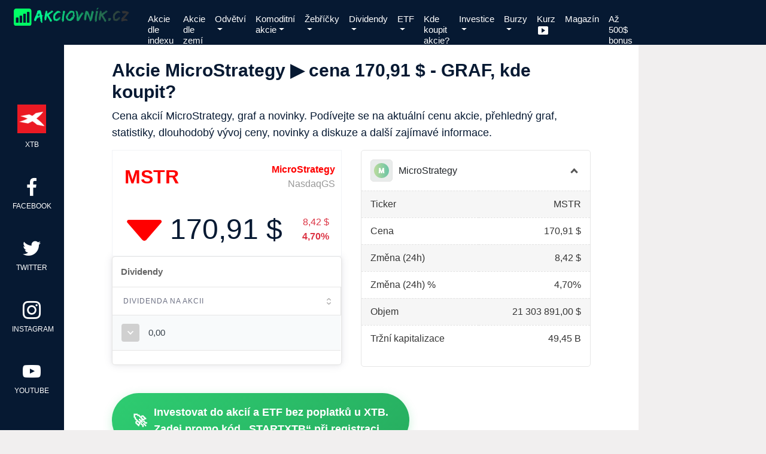

--- FILE ---
content_type: text/html; charset=UTF-8
request_url: https://akciovnik.cz/akcie/mstr/
body_size: 36140
content:


<!doctype html>

<html lang="cs">

<head>

<meta charset="UTF-8">

<link rel="profile" href="http://gmpg.org/xfn/11">

<meta http-equiv="X-UA-Compatible" content="IE=edge">

<meta name="viewport" content="width=device-width, initial-scale=1">

<meta name="google-site-verification" content="Ve-td2k7wWyrK4JK67J-Nmsw186jQymvZZjdS1eZmIQ" />

<script async src="https://www.googletagmanager.com/gtag/js?id=G-LEHC1FS55P"></script>

<script>

  window.dataLayer = window.dataLayer || [];

  function gtag(){dataLayer.push(arguments);}

  gtag('js', new Date());



  gtag('config', 'G-LEHC1FS55P');

</script>

<title>Akcie MicroStrategy ▶️ cena 170,91 $ - GRAF, kde koupit?</title>
<meta name="description" content="Detail akcie MicroStrategy (MSTR), aktuální cena 170,91 $, přehledný online GRAF, kde koupit akcie MicroStrategy? Dividendy + % dividendový výnos  ročně a historický vývoj.">
<meta name="robots" content="index, follow, max-snippet:-1, max-image-preview:large, max-video-preview:-1">

<meta property="og:url" content="https://akciovnik.cz/akcie/mstr/">
<meta property="og:locale" content="cs_CZ">
<meta property="og:type" content="article">
<meta property="og:title" content="Akcie MicroStrategy ▶️ cena 170,91 $ - GRAF, kde koupit?">
<meta property="og:description" content="Detail akcie MicroStrategy (MSTR), aktuální cena 170,91 $, přehledný online GRAF, kde koupit akcie MicroStrategy? Dividendy + % dividendový výnos  ročně a historický vývoj.">
<meta property="fb:pages" content="">
<meta property="fb:admins" content="">
<meta property="fb:app_id" content="">
<meta name="twitter:card" content="summary">
<meta name="twitter:title" content="Akcie MicroStrategy ▶️ cena 170,91 $ - GRAF, kde koupit?">
<meta name="twitter:description" content="Detail akcie MicroStrategy (MSTR), aktuální cena 170,91 $, přehledný online GRAF, kde koupit akcie MicroStrategy? Dividendy + % dividendový výnos  ročně a historický vývoj.">
<link rel="canonical" href="https://akciovnik.cz/akcie/mstr/" />
<meta property="og:url" content="https://akciovnik.cz/akcie/mstr/" />
<style id='wp-img-auto-sizes-contain-inline-css' type='text/css'>
img:is([sizes=auto i],[sizes^="auto," i]){contain-intrinsic-size:3000px 1500px}
/*# sourceURL=wp-img-auto-sizes-contain-inline-css */
</style>
<style id='wp-emoji-styles-inline-css' type='text/css'>

	img.wp-smiley, img.emoji {
		display: inline !important;
		border: none !important;
		box-shadow: none !important;
		height: 1em !important;
		width: 1em !important;
		margin: 0 0.07em !important;
		vertical-align: -0.1em !important;
		background: none !important;
		padding: 0 !important;
	}
/*# sourceURL=wp-emoji-styles-inline-css */
</style>
<link rel='stylesheet' id='css-0-css' href='https://akciovnik.cz/wp-content/mmr/4eea0707-1764787854.min.css' type='text/css' media='all' />
<style id='css-0-inline-css' type='text/css'>
/*wp_block_styles_on_demand_placeholder:69697bad038d7*/
/*# sourceURL=css-0-inline-css */
</style>
<link rel='stylesheet' id='css-1-css' href='https://akciovnik.cz/wp-content/mmr/6faf37da-1767704176.min.css' type='text/css' media='all' />
<script type="text/javascript" src="https://akciovnik.cz/wp-content/mmr/af820af2-1700479727.min.js" id="js-2-js"></script>
<script type="text/javascript" src="https://akciovnik.cz/wp-content/mmr/286f04d8-1767704176.min.js" id="js-3-js"></script>
<script type="text/javascript" src="https://akciovnik.cz/wp-content/mmr/3bfb0612-1731622692.min.js" id="js-4-js" async="async" data-wp-strategy="async"></script>
<link rel="https://api.w.org/" href="https://akciovnik.cz/wp-json/" /><link rel="alternate" title="JSON" type="application/json" href="https://akciovnik.cz/wp-json/wp/v2/pages/286" />
    <style type='text/css' media='all'> 		
		.site-header .site-branding p,
		.site-header .site-branding a, visited {
			color: #ffffff;		
		}
		.site-header {
			background-color: #061932;
		}
		.social-networks {
			background-color: #061932;		
		}
		.sidebar {
			background-color: #10233c;
		}
		.widget-area .widget,
		.widget-area .widget .textwidget,
		.widget-area .widget p,		
		.widget-area .widget a, visited {
			color: #fff;										
		}						
		.widget-area .widget .widget-title	{
			background-color: #243750;
		}
		.widget-area .widget_search .search-form input.search-field,
		.widget-area .widget select, 
		.widget-area .widget.widget_categories select, 
		.widget-area .widget.widget_archive select,
		.search-form input.search-field,
		.search-bar .search-form input.search-field {
			background-color: #243750;
		}
		.widget.widget_calendar table caption {
			background-color: #000000;		
		}		
		.widget.widget_calendar table td#today,
		.widget.widget_calendar table th {
			background-color: #000000;				
		}
		.widget.widget_calendar table td {
			color: #fff;												
		}
		.widget.widget_calendar table td a {
			border-color: #000000;						
		}
		.post-list .archive-title {
			background-color: #10233c;		
		}
		
		.navigation.pagination .nav-links .current,
		.widget-area .widget_search .search-form input.search-submit,
		.search-form input.search-submit,
		.social-menu li a:hover,
		.post-content .entry-content .read-more .button,
		.search-bar .search-form input.search-submit {
			background-color: #F13446;				
		}
		 a,visited,
		 a:hover,
		 .loading-text,
		.entry-content p a,visited,
		.post-list .single-post-list .text-holder .post-category a, visited {
			color: #F13446;						
		}
		
	</style>		

<link rel="icon" href="https://akciovnik.cz/wp-content/uploads/2023/04/cropped-favicon-2-32x32.png" sizes="32x32" />
<link rel="icon" href="https://akciovnik.cz/wp-content/uploads/2023/04/cropped-favicon-2-192x192.png" sizes="192x192" />
<link rel="apple-touch-icon" href="https://akciovnik.cz/wp-content/uploads/2023/04/cropped-favicon-2-180x180.png" />
<meta name="msapplication-TileImage" content="https://akciovnik.cz/wp-content/uploads/2023/04/cropped-favicon-2-270x270.png" />
		<style type="text/css" id="wp-custom-css">
			.msw-price {
    display: flex;
    align-items: flex-end;
    color: #061932 !important;
}

@media only screen and (max-width: 767px) {
    .msw-price {
        font-size: 35px !important;
    }
}

@media only screen and (max-width: 480px) {
    .msw-price {
        font-size: 32px !important;
    }
}

.profi-button {
    display: inline-flex;
    align-items: center;
    padding: 1em 2em;
    background: linear-gradient(135deg, #2ecc71 0%, #27ae60 100%);
    color: #ffffff !important;
    font-family: -apple-system, BlinkMacSystemFont, 'Segoe UI', Roboto, Oxygen, Ubuntu, Cantarell, sans-serif;
    font-weight: 700;
    font-size: 1.1rem;
    text-decoration: none;
    border-radius: 50px;
    border: none;
    cursor: pointer;
    transition: all 0.3s ease;
    box-shadow: 0 4px 15px rgba(46, 204, 113, 0.25);
    position: relative;
    overflow: hidden;
    margin: 10px 0;
    margin-bottom: -6px;
}

.button-icon {
    margin-right: 12px;
    font-size: 1.3em;
    transition: transform 0.3s ease;
}

.profi-button:hover .button-icon {
    transform: rotate(-45deg);
}

.button-disclaimer {
    font-size: 0.75rem;
    color: #27ae60;
    margin: 0px 0 0px;
    text-align: center;
    opacity: 0.9;
    max-width: 550px;
}

.button-disclaimer:hover {
    opacity: 1;
}

@media (max-width: 480px) {
    .profi-button {
        padding: 0.8em 1.5em;
        font-size: 1rem;
    }

    .button-icon {
        margin-right: 8px;
    }
}

.sp500-widget-container {
    width: 100% !important;
    max-width: none !important;
    margin: 0 !important;
    padding: 0 !important;
}

.sp500-iframe {
    width: 300px !important;
    height: 600px !important;
    border: 0 !important;
    display: block !important;
    margin: 0 !important;
    margin-left: -8px !important;
}

.akciovnik-disclaimer {
    background-color: #10233C !important;
    border: 1px solid #1a4b73;
    border-radius: 6px;
    padding: 24px;
    margin: 30px auto;
    max-width: 1590px;
    font-size: 14px;
    line-height: 1.6;
    color: #e8e9ea;
    box-shadow: 0 2px 4px rgba(0, 0, 0, 0.3);
}

.akciovnik-disclaimer p {
    margin: 0 0 16px 0;
    text-align: justify;
}

.akciovnik-disclaimer p:last-of-type {
    margin-bottom: 20px;
}

.akciovnik-disclaimer strong {
    color: #ffffff;
    font-weight: 600;
    display: block;
    margin: 20px 0 12px 0;
}

.akciovnik-disclaimer a {
    color: #66b3ff;
    text-decoration: none;
    transition: color 0.2s ease;
}

.akciovnik-disclaimer a:hover {
    color: #99ccff;
    text-decoration: underline;
}

.akciovnik-disclaimer-contact {
    background-color: transparent;
    border: none;
    border-radius: 0;
    padding: 0;
    margin: 24px 0;
    font-size: 13px;
    color: #b8c1cc;
    text-align: center;
}

.akciovnik-disclaimer-contact strong {
    margin: 0 0 4px 0;
    font-size: 13px;
    color: #e8e9ea;
    font-weight: 500;
}

.akciovnik-copyright {
    text-align: center;
    font-size: 12px;
    color: #b8c1cc;
    margin-top: 20px;
    padding-top: 16px;
    border-top: 1px solid #1a4b73;
}

@media (max-width: 768px) {
    .akciovnik-disclaimer {
        padding: 20px;
        margin: 20px 10px;
        font-size: 13px;
        max-width: calc(100% - 20px);
    }

    .akciovnik-disclaimer-contact {
        padding: 12px;
        font-size: 12px;
    }

    .akciovnik-copyright {
        font-size: 11px;
    }
}

.site-footer .akciovnik-disclaimer {
    margin-top: 30px;
}

/* eToro Pop-up - Kompletní CSS */
.etoro-bottom-popup {
    position: fixed;
    inset: auto 12px max(env(safe-area-inset-bottom, 12px));
    left: 50%;
    transform: translateX(-50%);
    width: min(100% - 24px, 640px);
    background: linear-gradient(135deg, #1a1a2e 0%, #16213e 100%);
    box-shadow: 0 16px 36px rgba(0, 0, 0, 0.35);
    border-radius: 20px;
    border: 1px solid rgba(76, 175, 80, 0.4);
    display: none;
    z-index: 99999;
    animation: slideUpFade 0.45s ease-out forwards;
}

.etoro-bottom-popup.is-visible {
    display: block;
}

@keyframes slideUpFade {
    from {
        transform: translate(-50%, 16px);
        opacity: 0;
    }

    to {
        transform: translate(-50%, 0);
        opacity: 1;
    }
}

.popup-container {
    padding: clamp(14px, 2vw, 20px);
    position: relative;
}

/* Optimalizovaný křížek pro mobily */
.popup-close {
    position: absolute;
    top: 8px;
    right: 8px;
    width: 44px;
    height: 44px;
    min-width: 44px;
    min-height: 44px;
    border-radius: 50%;
    border: none;
    background: rgba(255, 255, 255, 0.15);
    color: #fff;
    font-size: 28px;
    font-weight: 300;
    line-height: 1;
    cursor: pointer;
    display: inline-flex;
    align-items: center;
    justify-content: center;
    transition: all 0.2s ease;

    /* Mobilní optimalizace */
    -webkit-tap-highlight-color: transparent;
    -webkit-touch-callout: none;
    -webkit-user-select: none;
    user-select: none;
    touch-action: manipulation;
    z-index: 10;
}

/* Vizuální zpětná vazba pro dotyk */
.popup-close:active {
    background: rgba(255, 255, 255, 0.3);
    transform: scale(0.9);
}

/* Hover pouze pro zařízení s myší */
@media (hover: hover) and (pointer: fine) {
    .popup-close:hover {
        background: rgba(255, 255, 255, 0.24);
        transform: rotate(90deg);
    }

    .popup-close:focus-visible {
        background: rgba(255, 255, 255, 0.24);
        outline: 2px solid rgba(255, 255, 255, 0.5);
        outline-offset: 2px;
    }
}

.popup-inner {
    display: grid;
    grid-template-columns: auto 1fr;
    gap: clamp(16px, 3vw, 24px);
    align-items: center;
}

.popup-icon {
    font-size: clamp(32px, 6vw, 48px);
    animation: bounce 2s infinite;
}

@keyframes bounce {

    0%,
    100% {
        transform: translateY(0);
    }

    50% {
        transform: translateY(-8px);
    }
}

.popup-content {
    color: #fff;
}

.popup-title {
    margin: 0 0 6px 0;
    font-size: clamp(18px, 4vw, 22px);
    font-weight: 700;
    line-height: 1.3;
}

.popup-text {
    margin: 0;
    font-size: clamp(13px, 3.2vw, 15px);
    line-height: 1.5;
    color: rgba(255, 255, 255, 0.88);
}

.popup-text .accent {
    color: #ff6b6b;
    font-weight: 600;
}

.popup-buttons {
    display: flex;
    flex-direction: column;
    gap: 10px;
}

.popup-cta {
    display: inline-flex;
    align-items: center;
    justify-content: center;
    text-decoration: none;
    font-weight: 600;
    font-size: clamp(14px, 3vw, 15px);
    padding: 12px 18px;
    border-radius: 10px;
    transition: transform 0.2s ease, box-shadow 0.2s ease, background 0.2s ease;
    text-align: center;
    min-height: 44px;

    /* Mobilní optimalizace */
    -webkit-tap-highlight-color: transparent;
    touch-action: manipulation;
}

.popup-cta-primary {
    background: linear-gradient(135deg, #4caf50 0%, #3f9c45 100%);
    color: #fff;
    box-shadow: 0 6px 18px rgba(76, 175, 80, 0.35);
}

.popup-cta-primary:active {
    transform: scale(0.98);
}

@media (hover: hover) and (pointer: fine) {

    .popup-cta-primary:hover,
    .popup-cta-primary:focus-visible {
        background: linear-gradient(135deg, #45a049 0%, #37883d 100%);
        transform: translateY(-1px);
    }
}

.popup-cta-secondary {
    border: 1.5px solid rgba(255, 255, 255, 0.35);
    color: #fff;
    background: rgba(255, 255, 255, 0.1);
}

.popup-cta-secondary:active {
    background: rgba(255, 255, 255, 0.2);
}

@media (hover: hover) and (pointer: fine) {

    .popup-cta-secondary:hover,
    .popup-cta-secondary:focus-visible {
        border-color: rgba(255, 255, 255, 0.55);
        background: rgba(255, 255, 255, 0.18);
    }
}

/* Desktop layout */
@media (min-width: 640px) {
    .popup-inner {
        grid-template-columns: auto 1fr minmax(160px, auto);
    }

    .popup-buttons {
        align-self: stretch;
        justify-content: center;
    }
}

/* Střední a malé mobily */
@media (max-width: 540px) {
    .popup-close {
        width: 48px;
        height: 48px;
        min-width: 48px;
        min-height: 48px;
        font-size: 30px;
        top: 10px;
        right: 10px;
        background: rgba(255, 255, 255, 0.2);
    }

    .popup-container {
        padding-top: 55px;
    }

    .popup-inner {
        grid-template-columns: 1fr;
        text-align: center;
    }

    .popup-buttons {
        width: 100%;
    }

    .popup-cta {
        width: 100%;
    }
}

/* Velmi malé mobily */
@media (max-width: 360px) {
    .popup-container {
        padding: 12px;
        padding-top: 50px;
    }

    .popup-close {
        width: 46px;
        height: 46px;
        min-width: 46px;
        min-height: 46px;
        top: 6px;
        right: 6px;
        font-size: 28px;
    }

    .popup-icon {
        font-size: 28px;
    }

    .popup-title {
        font-size: 16px;
    }

    .popup-text {
        font-size: 13px;
    }

    .popup-cta {
        font-size: 14px;
        padding: 10px 16px;
    }
}

/* Podpora pro snížený pohyb */
@media (prefers-reduced-motion: reduce) {
    .etoro-bottom-popup {
        animation-duration: 0.01ms;
    }

    .popup-icon {
        animation: none;
    }

    .popup-close {
        transition: none;
    }
}

/* Landscape orientace na mobilech */
@media (max-height: 500px) and (orientation: landscape) {
    .etoro-bottom-popup {
        inset: auto 12px 12px;
        max-height: calc(100vh - 24px);
        overflow-y: auto;
    }

    .popup-container {
        padding: 12px;
    }

    .popup-inner {
        grid-template-columns: auto 1fr auto;
        gap: 12px;
    }

    .popup-icon {
        font-size: 32px;
    }

    .popup-buttons {
        flex-direction: row;
        gap: 8px;
    }

    .popup-cta {
        padding: 8px 12px;
        min-height: 36px;
        font-size: 13px;
    }
}

.tlacitka-container {
    display: flex;
    gap: 15px;
    align-items: center;
    flex-wrap: wrap;
    justify-content: center;
}

/* iOS Safe Areas */
@supports (padding-top: env(safe-area-inset-top)) {
    .etoro-bottom-popup {
        padding-bottom: env(safe-area-inset-bottom);
    }
}		</style>
		
<link rel='stylesheet' id='css-9-css' href='https://akciovnik.cz/wp-content/mmr/3b440608-1765797506.min.css' type='text/css' media='all' />
<style id='msw-custom-inline-css' type='text/css'>
#msw-365 .msw-card {border-radius: 0px;}#msw-365 .msw-card { color: red; }#msw-365 .msw-card-8 .msw-card-list { color: red; }
.cdt-table.dark table.dataTable > tbody > tr.child 
span.dtr-data {
color: #ccd9e8;
}
.msw-box .text-light {
color: #989898 !important;
}
.msw-company .msw-company-table tr {
background: #fff !important;
}
.msw-list .msw-dark-theme table tr td {
color: #ccd9e8;
}
/*# sourceURL=msw-custom-inline-css */
</style>
<link rel='stylesheet' id='css-10-css' href='https://akciovnik.cz/wp-content/mmr/3c0f0619-1764787882.min.css' type='text/css' media='all' />
</head>

<body class="wp-singular page-template-default page page-id-286 wp-custom-logo wp-embed-responsive wp-theme-inbox wp-child-theme-inbox-child">
	

<div id="page" class="hfeed site">	

<a class="skip-link screen-reader-text" href="#content">Skip to content</a>  

<header id="masthead" class="site-header" role="banner">

<div class="container-fluid">

	<div class="row no-gutters">

	<div class="site-branding col-10 col-lg-2 col-md-10 col-xl-2">

		<a href="https://akciovnik.cz/" class="custom-logo-link" rel="home"><img width="397" height="60" src="https://akciovnik.cz/wp-content/uploads/2023/04/cropped-2023-04-21-13_57_54-Epic-Pen-Toolbar.png" class="custom-logo" alt="" decoding="async" srcset="https://akciovnik.cz/wp-content/uploads/2023/04/cropped-2023-04-21-13_57_54-Epic-Pen-Toolbar.png 397w, https://akciovnik.cz/wp-content/uploads/2023/04/cropped-2023-04-21-13_57_54-Epic-Pen-Toolbar-300x45.png 300w, https://akciovnik.cz/wp-content/uploads/2023/04/cropped-2023-04-21-13_57_54-Epic-Pen-Toolbar-24x4.png 24w, https://akciovnik.cz/wp-content/uploads/2023/04/cropped-2023-04-21-13_57_54-Epic-Pen-Toolbar-36x5.png 36w, https://akciovnik.cz/wp-content/uploads/2023/04/cropped-2023-04-21-13_57_54-Epic-Pen-Toolbar-48x7.png 48w" sizes="(max-width: 397px) 100vw, 397px" /></a>
        <class="site-title"><a href="https://akciovnik.cz/" rel="home"></a>

            

    </div>

	<div class="col-2 d-block d-xl-none d-lg-none">

          <button class="navbar-toggler" type="button" data-toggle="collapse" data-target="#navbarSupportedContent" aria-controls="navbarSupportedContent" aria-expanded="false" aria-label="Toggle navigation">

            <span class="navbar-toggler-icon">&#9776;</span>

          </button>           

    </div>    

	<div class="col-12 col-lg-6 col-md-6 col-xl-6">

        <nav class="navbar navbar-expand-lg">

                          <div id="navbarSupportedContent" class="collapse navbar-collapse site-navigation"><ul id="menu-primarni" class="navbar-nav mr-auto"><li itemscope="itemscope" itemtype="https://www.schema.org/SiteNavigationElement" id="menu-item-1035" class="menu-item menu-item-type-custom menu-item-object-custom menu-item-has-children dropdown menu-item-1035 nav-item"><a title="Akcie dle indexu" href="#" data-toggle="dropdown" aria-haspopup="true" aria-expanded="false" class="dropdown-toggle nav-link" id="menu-item-dropdown-1035">Akcie dle indexu</a>
<ul class="dropdown-menu" aria-labelledby="menu-item-dropdown-1035" role="menu">
	<li itemscope="itemscope" itemtype="https://www.schema.org/SiteNavigationElement" id="menu-item-1034" class="menu-item menu-item-type-post_type menu-item-object-page menu-item-1034 nav-item"><a title="Seznam akcií firem v indexu S&#038;P 500" href="https://akciovnik.cz/seznam-firem-v-indexu-sp-500/" class="dropdown-item menu-image-title-after menu-image-not-hovered"><img width="16" height="12" src="https://akciovnik.cz/wp-content/uploads/2023/05/us.webp" class="menu-image menu-image-title-after" alt="" decoding="async" /><span class="menu-image-title-after menu-image-title">S&#038;P 500</span></a></li>
	<li itemscope="itemscope" itemtype="https://www.schema.org/SiteNavigationElement" id="menu-item-1179" class="menu-item menu-item-type-post_type menu-item-object-page menu-item-1179 nav-item"><a title="Seznam akcií firem z indexu DAX 40" href="https://akciovnik.cz/akcie-firem-z-indexu-dax-40/" class="dropdown-item menu-image-title-after menu-image-not-hovered"><img width="16" height="12" src="https://akciovnik.cz/wp-content/uploads/2023/04/de.webp" class="menu-image menu-image-title-after" alt="" decoding="async" /><span class="menu-image-title-after menu-image-title">DAX 40</span></a></li>
	<li itemscope="itemscope" itemtype="https://www.schema.org/SiteNavigationElement" id="menu-item-1042" class="menu-item menu-item-type-post_type menu-item-object-page menu-item-1042 nav-item"><a title="Seznam akcií firem z indexu Nasdaq 100" href="https://akciovnik.cz/seznam-firem-akcii-z-indexu-nasdaq-100/" class="dropdown-item menu-image-title-after menu-image-not-hovered"><img width="16" height="12" src="https://akciovnik.cz/wp-content/uploads/2023/05/us.webp" class="menu-image menu-image-title-after" alt="" decoding="async" /><span class="menu-image-title-after menu-image-title">Nasdaq 100</span></a></li>
	<li itemscope="itemscope" itemtype="https://www.schema.org/SiteNavigationElement" id="menu-item-1047" class="menu-item menu-item-type-post_type menu-item-object-page menu-item-1047 nav-item"><a title="Seznam akcií firem z indexu Dow Jones 30" href="https://akciovnik.cz/seznam-firem-z-indexu-dow-jones-30/" class="dropdown-item menu-image-title-after menu-image-not-hovered"><img width="16" height="12" src="https://akciovnik.cz/wp-content/uploads/2023/05/us.webp" class="menu-image menu-image-title-after" alt="" decoding="async" /><span class="menu-image-title-after menu-image-title">Dow Jones 30</span></a></li>
	<li itemscope="itemscope" itemtype="https://www.schema.org/SiteNavigationElement" id="menu-item-1193" class="menu-item menu-item-type-post_type menu-item-object-page menu-item-1193 nav-item"><a title="Akcie firem z indexu CAC40" href="https://akciovnik.cz/akcie-firem-z-indexu-cac40/" class="dropdown-item menu-image-title-after menu-image-not-hovered"><img width="16" height="12" src="https://akciovnik.cz/wp-content/uploads/2023/04/fr.webp" class="menu-image menu-image-title-after" alt="" decoding="async" /><span class="menu-image-title-after menu-image-title">CAC40</span></a></li>
	<li itemscope="itemscope" itemtype="https://www.schema.org/SiteNavigationElement" id="menu-item-1058" class="menu-item menu-item-type-post_type menu-item-object-page menu-item-1058 nav-item"><a title="Akcie firem v indexu Euro Stoxx 50" href="https://akciovnik.cz/firmy-v-indexu-euro-stoxx-50/" class="dropdown-item menu-image-title-after menu-image-not-hovered"><img width="18" height="18" src="https://akciovnik.cz/wp-content/uploads/2023/05/eu-1.png" class="menu-image menu-image-title-after" alt="" decoding="async" /><span class="menu-image-title-after menu-image-title">Euro Stoxx 50</span></a></li>
	<li itemscope="itemscope" itemtype="https://www.schema.org/SiteNavigationElement" id="menu-item-1064" class="menu-item menu-item-type-post_type menu-item-object-page menu-item-1064 nav-item"><a title="Seznam akcií firem z indexu PX pražské burzy" href="https://akciovnik.cz/seznam-firem-z-indexu-px-prazske-burzy/" class="dropdown-item menu-image-title-after menu-image-not-hovered"><img width="16" height="12" src="https://akciovnik.cz/wp-content/uploads/2023/04/cz.webp" class="menu-image menu-image-title-after" alt="" decoding="async" /><span class="menu-image-title-after menu-image-title">Index PX</span></a></li>
	<li itemscope="itemscope" itemtype="https://www.schema.org/SiteNavigationElement" id="menu-item-2615" class="menu-item menu-item-type-post_type menu-item-object-page menu-item-2615 nav-item"><a title="Seznam firem v akciovém indexu SMI Švýcarsko" href="https://akciovnik.cz/seznam-firem-v-akciovem-indexu-smi-svycarsko/" class="dropdown-item menu-image-title-after menu-image-not-hovered"><img width="16" height="12" src="https://akciovnik.cz/wp-content/uploads/2023/05/ch.webp" class="menu-image menu-image-title-after" alt="" decoding="async" /><span class="menu-image-title-after menu-image-title">SMI</span></a></li>
	<li itemscope="itemscope" itemtype="https://www.schema.org/SiteNavigationElement" id="menu-item-2620" class="menu-item menu-item-type-post_type menu-item-object-page menu-item-2620 nav-item"><a title="Seznam firem v indexu WIG 20" href="https://akciovnik.cz/seznam-firem-v-indexu-wig-20/" class="dropdown-item menu-image-title-after menu-image-not-hovered"><img width="16" height="12" src="https://akciovnik.cz/wp-content/uploads/2023/04/pl.webp" class="menu-image menu-image-title-after" alt="" decoding="async" /><span class="menu-image-title-after menu-image-title">WIG 20</span></a></li>
	<li itemscope="itemscope" itemtype="https://www.schema.org/SiteNavigationElement" id="menu-item-2611" class="menu-item menu-item-type-post_type menu-item-object-page menu-item-2611 nav-item"><a title="Seznam firem v indexu Hang Seng" href="https://akciovnik.cz/seznam-firem-v-indexu-hang-seng/" class="dropdown-item">Hang Seng</a></li>
	<li itemscope="itemscope" itemtype="https://www.schema.org/SiteNavigationElement" id="menu-item-2385" class="menu-item menu-item-type-post_type menu-item-object-page menu-item-2385 nav-item"><a title="Seznam firem a akcií v indexu FTSE 100" href="https://akciovnik.cz/seznam-firem-a-akcii-v-indexu-ftse-100/" class="dropdown-item">🌎 FTSE 100</a></li>
	<li itemscope="itemscope" itemtype="https://www.schema.org/SiteNavigationElement" id="menu-item-2375" class="menu-item menu-item-type-post_type menu-item-object-page menu-item-2375 nav-item"><a title="Seznam firem a akcií v indexu Nikkei 225" href="https://akciovnik.cz/seznam-firem-a-akcii-v-indexu-nikkei-225/" class="dropdown-item">🌎 Nikkei 225</a></li>
	<li itemscope="itemscope" itemtype="https://www.schema.org/SiteNavigationElement" id="menu-item-2328" class="menu-item menu-item-type-post_type menu-item-object-page menu-item-2328 nav-item"><a title="Seznam firem v indexu FTSE All-World" href="https://akciovnik.cz/slozeni-a-seznam-firem-v-indexu-ftse-all-world/" class="dropdown-item">🌎 FTSE All-World</a></li>
	<li itemscope="itemscope" itemtype="https://www.schema.org/SiteNavigationElement" id="menu-item-2335" class="menu-item menu-item-type-post_type menu-item-object-page menu-item-2335 nav-item"><a title="Seznam firem v indexu MSCI World" href="https://akciovnik.cz/slozeni-a-seznam-firem-v-indexu-msci-world/" class="dropdown-item">🌎 MSCI World</a></li>
</ul>
</li>
<li itemscope="itemscope" itemtype="https://www.schema.org/SiteNavigationElement" id="menu-item-340" class="menu-item menu-item-type-custom menu-item-object-custom menu-item-has-children dropdown menu-item-340 nav-item"><a title="Akcie dle zemí" href="#" data-toggle="dropdown" aria-haspopup="true" aria-expanded="false" class="dropdown-toggle nav-link" id="menu-item-dropdown-340">Akcie dle zemí</a>
<ul class="dropdown-menu" aria-labelledby="menu-item-dropdown-340" role="menu">
	<li itemscope="itemscope" itemtype="https://www.schema.org/SiteNavigationElement" id="menu-item-706" class="menu-item menu-item-type-custom menu-item-object-custom menu-item-has-children dropdown menu-item-706 nav-item"><a title="Evropa" href="#" class="dropdown-item">Evropa</a>
	<ul class="dropdown-menu" aria-labelledby="menu-item-dropdown-340" role="menu">
		<li itemscope="itemscope" itemtype="https://www.schema.org/SiteNavigationElement" id="menu-item-347" class="menu-item menu-item-type-post_type menu-item-object-page menu-item-home menu-item-has-children dropdown menu-item-347 nav-item"><a title="České akcie" href="https://akciovnik.cz/" class="dropdown-item menu-image-title-after menu-image-not-hovered"><img width="16" height="12" src="https://akciovnik.cz/wp-content/uploads/2023/04/cz.webp" class="menu-image menu-image-title-after" alt="" decoding="async" /><span class="menu-image-title-after menu-image-title">Česko</span></a>
		<ul class="dropdown-menu" aria-labelledby="menu-item-dropdown-340" role="menu">
			<li itemscope="itemscope" itemtype="https://www.schema.org/SiteNavigationElement" id="menu-item-2488" class="menu-item menu-item-type-post_type menu-item-object-page menu-item-2488 nav-item"><a title="České bankovní akcie" href="https://akciovnik.cz/ceske-bankovni-akcie-s-porovnanim-vynosu-z-dividendy/" class="dropdown-item">České bankovní akcie</a></li>
		</ul>
</li>
		<li itemscope="itemscope" itemtype="https://www.schema.org/SiteNavigationElement" id="menu-item-344" class="menu-item menu-item-type-post_type menu-item-object-page menu-item-has-children dropdown menu-item-344 nav-item"><a title="Německé akcie" href="https://akciovnik.cz/nemecke-akcie/" class="dropdown-item menu-image-title-after menu-image-not-hovered"><img width="16" height="12" src="https://akciovnik.cz/wp-content/uploads/2023/04/de.webp" class="menu-image menu-image-title-after" alt="" decoding="async" /><span class="menu-image-title-after menu-image-title">Německo</span></a>
		<ul class="dropdown-menu" aria-labelledby="menu-item-dropdown-340" role="menu">
			<li itemscope="itemscope" itemtype="https://www.schema.org/SiteNavigationElement" id="menu-item-2504" class="menu-item menu-item-type-post_type menu-item-object-page menu-item-2504 nav-item"><a title="Akcie Německých automobilek podle hodnoty na trhu" href="https://akciovnik.cz/akcie-nemeckych-automobilek/" class="dropdown-item">Akcie Německých automobilek</a></li>
		</ul>
</li>
		<li itemscope="itemscope" itemtype="https://www.schema.org/SiteNavigationElement" id="menu-item-935" class="menu-item menu-item-type-post_type menu-item-object-page menu-item-935 nav-item"><a title="Britské akcie " href="https://akciovnik.cz/akcie-na-burze-ve-velke-britanii/" class="dropdown-item menu-image-title-after menu-image-not-hovered"><img width="16" height="12" src="https://akciovnik.cz/wp-content/uploads/2023/04/gb.webp" class="menu-image menu-image-title-after" alt="" decoding="async" /><span class="menu-image-title-after menu-image-title">Velká Británie</span></a></li>
		<li itemscope="itemscope" itemtype="https://www.schema.org/SiteNavigationElement" id="menu-item-341" class="menu-item menu-item-type-post_type menu-item-object-page menu-item-341 nav-item"><a title="Francouzské akcie" href="https://akciovnik.cz/francouzske-akcie/" class="dropdown-item menu-image-title-after menu-image-not-hovered"><img width="16" height="12" src="https://akciovnik.cz/wp-content/uploads/2023/04/fr.webp" class="menu-image menu-image-title-after" alt="" decoding="async" /><span class="menu-image-title-after menu-image-title">Francie</span></a></li>
		<li itemscope="itemscope" itemtype="https://www.schema.org/SiteNavigationElement" id="menu-item-345" class="menu-item menu-item-type-post_type menu-item-object-page menu-item-345 nav-item"><a title="Italské akcie" href="https://akciovnik.cz/italske-akcie/" class="dropdown-item menu-image-title-after menu-image-not-hovered"><img width="16" height="12" src="https://akciovnik.cz/wp-content/uploads/2023/04/it.webp" class="menu-image menu-image-title-after" alt="" decoding="async" /><span class="menu-image-title-after menu-image-title">Itálie</span></a></li>
		<li itemscope="itemscope" itemtype="https://www.schema.org/SiteNavigationElement" id="menu-item-1340" class="menu-item menu-item-type-post_type menu-item-object-page menu-item-1340 nav-item"><a title="Švýcarské akcie" href="https://akciovnik.cz/svycarske-akcie/" class="dropdown-item menu-image-title-after menu-image-not-hovered"><img width="16" height="12" src="https://akciovnik.cz/wp-content/uploads/2023/05/ch.webp" class="menu-image menu-image-title-after" alt="" decoding="async" /><span class="menu-image-title-after menu-image-title">Švýcarsko</span></a></li>
		<li itemscope="itemscope" itemtype="https://www.schema.org/SiteNavigationElement" id="menu-item-1102" class="menu-item menu-item-type-post_type menu-item-object-page menu-item-1102 nav-item"><a title="Polské akcie" href="https://akciovnik.cz/polske-akcie/" class="dropdown-item menu-image-title-after menu-image-not-hovered"><img width="16" height="12" src="https://akciovnik.cz/wp-content/uploads/2023/04/pl.webp" class="menu-image menu-image-title-after" alt="" decoding="async" /><span class="menu-image-title-after menu-image-title">Polsko</span></a></li>
		<li itemscope="itemscope" itemtype="https://www.schema.org/SiteNavigationElement" id="menu-item-1087" class="menu-item menu-item-type-post_type menu-item-object-page menu-item-1087 nav-item"><a title="Nizozemské akcie" href="https://akciovnik.cz/nejvetsi-nizozemske-akcie-a-verejne-obchodovatelne-spolecnosti/" class="dropdown-item menu-image-title-after menu-image-not-hovered"><img width="16" height="12" src="https://akciovnik.cz/wp-content/uploads/2023/04/nl.webp" class="menu-image menu-image-title-after" alt="" decoding="async" /><span class="menu-image-title-after menu-image-title">Nizozemsko</span></a></li>
		<li itemscope="itemscope" itemtype="https://www.schema.org/SiteNavigationElement" id="menu-item-343" class="menu-item menu-item-type-post_type menu-item-object-page menu-item-343 nav-item"><a title="Španělské akcie" href="https://akciovnik.cz/spanelske-akcie/" class="dropdown-item menu-image-title-after menu-image-not-hovered"><img width="16" height="12" src="https://akciovnik.cz/wp-content/uploads/2023/04/es-1.webp" class="menu-image menu-image-title-after" alt="" decoding="async" /><span class="menu-image-title-after menu-image-title">Španělsko</span></a></li>
		<li itemscope="itemscope" itemtype="https://www.schema.org/SiteNavigationElement" id="menu-item-342" class="menu-item menu-item-type-post_type menu-item-object-page menu-item-342 nav-item"><a title="Rakouské akcie" href="https://akciovnik.cz/rakouske-akcie/" class="dropdown-item menu-image-title-after menu-image-not-hovered"><img width="16" height="12" src="https://akciovnik.cz/wp-content/uploads/2023/04/at.webp" class="menu-image menu-image-title-after" alt="" decoding="async" /><span class="menu-image-title-after menu-image-title">Rakousko</span></a></li>
		<li itemscope="itemscope" itemtype="https://www.schema.org/SiteNavigationElement" id="menu-item-1098" class="menu-item menu-item-type-post_type menu-item-object-page menu-item-1098 nav-item"><a title="Švédské akcie" href="https://akciovnik.cz/svedske-akcie/" class="dropdown-item menu-image-title-after menu-image-not-hovered"><img width="16" height="12" src="https://akciovnik.cz/wp-content/uploads/2023/04/se.webp" class="menu-image menu-image-title-after" alt="" decoding="async" /><span class="menu-image-title-after menu-image-title">Švédsko</span></a></li>
		<li itemscope="itemscope" itemtype="https://www.schema.org/SiteNavigationElement" id="menu-item-1683" class="menu-item menu-item-type-post_type menu-item-object-page menu-item-1683 nav-item"><a title="Finské akcie" href="https://akciovnik.cz/nejlepsi-finske-akcie-podle-trzni-kapitalizace/" class="dropdown-item menu-image-title-after menu-image-not-hovered"><img width="16" height="10" src="https://akciovnik.cz/wp-content/uploads/2024/05/fi-flag-e1714726175266.png" class="menu-image menu-image-title-after" alt="" decoding="async" /><span class="menu-image-title-after menu-image-title">Finsko</span></a></li>
		<li itemscope="itemscope" itemtype="https://www.schema.org/SiteNavigationElement" id="menu-item-1208" class="menu-item menu-item-type-post_type menu-item-object-page menu-item-1208 nav-item"><a title="Norské akcie" href="https://akciovnik.cz/norske-akcie/" class="dropdown-item menu-image-title-after menu-image-not-hovered"><img width="16" height="12" src="https://akciovnik.cz/wp-content/uploads/2023/05/no.webp" class="menu-image menu-image-title-after" alt="" decoding="async" /><span class="menu-image-title-after menu-image-title">Norsko</span></a></li>
		<li itemscope="itemscope" itemtype="https://www.schema.org/SiteNavigationElement" id="menu-item-346" class="menu-item menu-item-type-post_type menu-item-object-page menu-item-346 nav-item"><a title="Dánské akcie" href="https://akciovnik.cz/danske-akcie/" class="dropdown-item menu-image-title-after menu-image-not-hovered"><img width="16" height="12" src="https://akciovnik.cz/wp-content/uploads/2023/04/dk.webp" class="menu-image menu-image-title-after" alt="" decoding="async" /><span class="menu-image-title-after menu-image-title">Dánsko</span></a></li>
		<li itemscope="itemscope" itemtype="https://www.schema.org/SiteNavigationElement" id="menu-item-1737" class="menu-item menu-item-type-post_type menu-item-object-page menu-item-1737 nav-item"><a title="Irské akcie" href="https://akciovnik.cz/nejlepsi-irske-akcie-podle-trzni-kapitalizace/" class="dropdown-item menu-image-title-after menu-image-not-hovered"><img width="16" height="16" src="https://akciovnik.cz/wp-content/uploads/2024/05/ireland-flag-e1714760203266.png" class="menu-image menu-image-title-after" alt="" decoding="async" /><span class="menu-image-title-after menu-image-title">Irsko</span></a></li>
		<li itemscope="itemscope" itemtype="https://www.schema.org/SiteNavigationElement" id="menu-item-1732" class="menu-item menu-item-type-post_type menu-item-object-page menu-item-1732 nav-item"><a title="Řecké akcie" href="https://akciovnik.cz/nejlepsi-recke-akcie-podle-trzni-kapitalizace/" class="dropdown-item menu-image-title-after menu-image-not-hovered"><img width="16" height="16" src="https://akciovnik.cz/wp-content/uploads/2024/05/greek-flag-e1714759770236.png" class="menu-image menu-image-title-after" alt="" decoding="async" /><span class="menu-image-title-after menu-image-title">Řecko</span></a></li>
		<li itemscope="itemscope" itemtype="https://www.schema.org/SiteNavigationElement" id="menu-item-1767" class="menu-item menu-item-type-post_type menu-item-object-page menu-item-1767 nav-item"><a title="Lucemburské akcie" href="https://akciovnik.cz/nejlepsi-lucemburske-akcie-investice-v-lucembursku/" class="dropdown-item menu-image-title-after menu-image-not-hovered"><img width="16" height="16" src="https://akciovnik.cz/wp-content/uploads/2024/05/luxembourg-flag.png" class="menu-image menu-image-title-after" alt="" decoding="async" /><span class="menu-image-title-after menu-image-title">Lucembursko</span></a></li>
		<li itemscope="itemscope" itemtype="https://www.schema.org/SiteNavigationElement" id="menu-item-1753" class="menu-item menu-item-type-post_type menu-item-object-page menu-item-1753 nav-item"><a title="Belgické akcie" href="https://akciovnik.cz/nejlepsi-belgicke-akcie-investice-v-belgii/" class="dropdown-item menu-image-title-after menu-image-not-hovered"><img width="16" height="16" src="https://akciovnik.cz/wp-content/uploads/2024/05/belgium-flag-e1714822895770.png" class="menu-image menu-image-title-after" alt="" decoding="async" /><span class="menu-image-title-after menu-image-title">Belgie</span></a></li>
		<li itemscope="itemscope" itemtype="https://www.schema.org/SiteNavigationElement" id="menu-item-941" class="menu-item menu-item-type-post_type menu-item-object-page menu-item-941 nav-item"><a title="Portugalské akcie" href="https://akciovnik.cz/seznam-portugalskych-akcii-kotovanych-na-euronext-lisabon/" class="dropdown-item menu-image-title-after menu-image-not-hovered"><img width="16" height="12" src="https://akciovnik.cz/wp-content/uploads/2023/04/pt.webp" class="menu-image menu-image-title-after" alt="" decoding="async" /><span class="menu-image-title-after menu-image-title">Portugalsko</span></a></li>
		<li itemscope="itemscope" itemtype="https://www.schema.org/SiteNavigationElement" id="menu-item-1781" class="menu-item menu-item-type-post_type menu-item-object-page menu-item-1781 nav-item"><a title="Maďarské akcie" href="https://akciovnik.cz/nejlepsi-madarske-akcie-investice-v-madarsku/" class="dropdown-item menu-image-title-after menu-image-not-hovered"><img width="16" height="16" src="https://akciovnik.cz/wp-content/uploads/2024/05/flag-hu.png" class="menu-image menu-image-title-after" alt="" decoding="async" /><span class="menu-image-title-after menu-image-title">Maďarsko</span></a></li>
		<li itemscope="itemscope" itemtype="https://www.schema.org/SiteNavigationElement" id="menu-item-1776" class="menu-item menu-item-type-post_type menu-item-object-page menu-item-1776 nav-item"><a title="Islandské akcie" href="https://akciovnik.cz/nejlepsi-islandske-akcie-investice-na-islandu/" class="dropdown-item menu-image-title-after menu-image-not-hovered"><img width="16" height="16" src="https://akciovnik.cz/wp-content/uploads/2024/05/flag-island.png" class="menu-image menu-image-title-after" alt="" decoding="async" /><span class="menu-image-title-after menu-image-title">Island</span></a></li>
	</ul>
</li>
	<li itemscope="itemscope" itemtype="https://www.schema.org/SiteNavigationElement" id="menu-item-704" class="menu-item menu-item-type-custom menu-item-object-custom menu-item-has-children dropdown menu-item-704 nav-item"><a title="Severní Amerika" href="#" class="dropdown-item">Severní Amerika</a>
	<ul class="dropdown-menu" aria-labelledby="menu-item-dropdown-340" role="menu">
		<li itemscope="itemscope" itemtype="https://www.schema.org/SiteNavigationElement" id="menu-item-422" class="menu-item menu-item-type-post_type menu-item-object-page menu-item-has-children dropdown menu-item-422 nav-item"><a title="Americké akcie" href="https://akciovnik.cz/americke-akcie-sp-500-index-kurzy-grafy/" class="dropdown-item">Americké akcie</a>
		<ul class="dropdown-menu" aria-labelledby="menu-item-dropdown-340" role="menu">
			<li itemscope="itemscope" itemtype="https://www.schema.org/SiteNavigationElement" id="menu-item-2915" class="menu-item menu-item-type-post_type menu-item-object-page menu-item-2915 nav-item"><a title="Akcie amerických technologických společností (Big Tech)" href="https://akciovnik.cz/akcie-americkych-technologickych-spolecnosti-big-tech/" class="dropdown-item">Big Tech</a></li>
		</ul>
</li>
		<li itemscope="itemscope" itemtype="https://www.schema.org/SiteNavigationElement" id="menu-item-979" class="menu-item menu-item-type-post_type menu-item-object-page menu-item-979 nav-item"><a title="Mid – cap akcie" href="https://akciovnik.cz/mid-cap-akcie/" class="dropdown-item">Mid – cap akcie</a></li>
		<li itemscope="itemscope" itemtype="https://www.schema.org/SiteNavigationElement" id="menu-item-687" class="menu-item menu-item-type-post_type menu-item-object-page menu-item-687 nav-item"><a title="Small - cap akcie" href="https://akciovnik.cz/usa-akcie/" class="dropdown-item">Small &#8211; cap akcie</a></li>
		<li itemscope="itemscope" itemtype="https://www.schema.org/SiteNavigationElement" id="menu-item-1014" class="menu-item menu-item-type-post_type menu-item-object-page menu-item-1014 nav-item"><a title="Micro - cap akcie" href="https://akciovnik.cz/akcie-s-nizkou-trzni-kapitalizaci-v-usa/" class="dropdown-item">Micro &#8211; cap akcie</a></li>
		<li itemscope="itemscope" itemtype="https://www.schema.org/SiteNavigationElement" id="menu-item-1029" class="menu-item menu-item-type-post_type menu-item-object-page menu-item-1029 nav-item"><a title="Nano - cap akcie" href="https://akciovnik.cz/nano-cap-akcie-s-extremne-malou-trzni-kapitalizaci/" class="dropdown-item">Nano &#8211; cap akcie</a></li>
		<li itemscope="itemscope" itemtype="https://www.schema.org/SiteNavigationElement" id="menu-item-695" class="menu-item menu-item-type-post_type menu-item-object-page menu-item-695 nav-item"><a title="Kanadské akcie" href="https://akciovnik.cz/kanadske-akcie/" class="dropdown-item">Kanada</a></li>
		<li itemscope="itemscope" itemtype="https://www.schema.org/SiteNavigationElement" id="menu-item-1018" class="menu-item menu-item-type-post_type menu-item-object-page menu-item-1018 nav-item"><a title="Nové akcie na burze v USA" href="https://akciovnik.cz/nove-akcie-na-burze/" class="dropdown-item">Nové akcie na burze v USA</a></li>
	</ul>
</li>
	<li itemscope="itemscope" itemtype="https://www.schema.org/SiteNavigationElement" id="menu-item-705" class="menu-item menu-item-type-custom menu-item-object-custom menu-item-has-children dropdown menu-item-705 nav-item"><a title="Jižní Amerika" href="#" class="dropdown-item">Jižní Amerika</a>
	<ul class="dropdown-menu" aria-labelledby="menu-item-dropdown-340" role="menu">
		<li itemscope="itemscope" itemtype="https://www.schema.org/SiteNavigationElement" id="menu-item-711" class="menu-item menu-item-type-post_type menu-item-object-page menu-item-711 nav-item"><a title="Brazilské akcie" href="https://akciovnik.cz/brazilske-akcie/" class="dropdown-item">Brazílie</a></li>
		<li itemscope="itemscope" itemtype="https://www.schema.org/SiteNavigationElement" id="menu-item-703" class="menu-item menu-item-type-post_type menu-item-object-page menu-item-703 nav-item"><a title="Mexické akcie" href="https://akciovnik.cz/mexicke-akcie/" class="dropdown-item">Mexiko</a></li>
		<li itemscope="itemscope" itemtype="https://www.schema.org/SiteNavigationElement" id="menu-item-730" class="menu-item menu-item-type-post_type menu-item-object-page menu-item-730 nav-item"><a title="Akcie v Chile" href="https://akciovnik.cz/akcie-v-chile/" class="dropdown-item">Chile</a></li>
	</ul>
</li>
	<li itemscope="itemscope" itemtype="https://www.schema.org/SiteNavigationElement" id="menu-item-707" class="menu-item menu-item-type-custom menu-item-object-custom menu-item-has-children dropdown menu-item-707 nav-item"><a title="Asie" href="#" class="dropdown-item">Asie</a>
	<ul class="dropdown-menu" aria-labelledby="menu-item-dropdown-340" role="menu">
		<li itemscope="itemscope" itemtype="https://www.schema.org/SiteNavigationElement" id="menu-item-1010" class="menu-item menu-item-type-post_type menu-item-object-page menu-item-has-children dropdown menu-item-1010 nav-item"><a title="Čínské akcie" href="https://akciovnik.cz/cinske-akcie/" class="dropdown-item">Čína</a>
		<ul class="dropdown-menu" aria-labelledby="menu-item-dropdown-340" role="menu">
			<li itemscope="itemscope" itemtype="https://www.schema.org/SiteNavigationElement" id="menu-item-2379" class="menu-item menu-item-type-post_type menu-item-object-page menu-item-2379 nav-item"><a title="Nejlepší Čínské technologické akcie" href="https://akciovnik.cz/nejlepsi-cinske-technologicke-akcie-podle-kapitalizace/" class="dropdown-item">Čínské technologické akcie</a></li>
		</ul>
</li>
		<li itemscope="itemscope" itemtype="https://www.schema.org/SiteNavigationElement" id="menu-item-1727" class="menu-item menu-item-type-post_type menu-item-object-page menu-item-1727 nav-item"><a title="Taiwanské akcie" href="https://akciovnik.cz/nejlepsi-taiwanske-akcie-podle-trzni-kapitalizace/" class="dropdown-item">Taiwan</a></li>
		<li itemscope="itemscope" itemtype="https://www.schema.org/SiteNavigationElement" id="menu-item-1701" class="menu-item menu-item-type-post_type menu-item-object-page menu-item-1701 nav-item"><a title="Jihokorejské akcie" href="https://akciovnik.cz/nejlepsi-jihokorejske-akcie-podle-trzni-kapitalizace/" class="dropdown-item">Jižní Korea</a></li>
		<li itemscope="itemscope" itemtype="https://www.schema.org/SiteNavigationElement" id="menu-item-1696" class="menu-item menu-item-type-post_type menu-item-object-page menu-item-1696 nav-item"><a title="Japonské akcie" href="https://akciovnik.cz/nejlepsi-japonske-akcie-podle-trzni-kapitalizace/" class="dropdown-item">Japonsko</a></li>
		<li itemscope="itemscope" itemtype="https://www.schema.org/SiteNavigationElement" id="menu-item-1704" class="menu-item menu-item-type-post_type menu-item-object-page menu-item-1704 nav-item"><a title="Akcie v Hong Kongu" href="https://akciovnik.cz/akcie-v-hong-kongu-investice-v-asii/" class="dropdown-item">Hong Kong</a></li>
		<li itemscope="itemscope" itemtype="https://www.schema.org/SiteNavigationElement" id="menu-item-434" class="menu-item menu-item-type-post_type menu-item-object-page menu-item-434 nav-item"><a title="Ruské akcie" href="https://akciovnik.cz/ruske-akcie/" class="dropdown-item">Rusko</a></li>
		<li itemscope="itemscope" itemtype="https://www.schema.org/SiteNavigationElement" id="menu-item-1710" class="menu-item menu-item-type-post_type menu-item-object-page menu-item-1710 nav-item"><a title="Singapurské akcie" href="https://akciovnik.cz/nejlepsi-singapurske-akcie-podle-trzni-kapitalizace/" class="dropdown-item">Singapur</a></li>
		<li itemscope="itemscope" itemtype="https://www.schema.org/SiteNavigationElement" id="menu-item-1723" class="menu-item menu-item-type-post_type menu-item-object-page menu-item-1723 nav-item"><a title="Indonéské akcie" href="https://akciovnik.cz/nejlepsi-indoneske-akcie-podle-trzni-kapitalizace-2/" class="dropdown-item">Indonésie</a></li>
		<li itemscope="itemscope" itemtype="https://www.schema.org/SiteNavigationElement" id="menu-item-2719" class="menu-item menu-item-type-post_type menu-item-object-page menu-item-2719 nav-item"><a title="Nejlepší Asijské akcie" href="https://akciovnik.cz/nejlepsi-asijske-akcie-podle-kapitalizace/" class="dropdown-item">Asie</a></li>
	</ul>
</li>
	<li itemscope="itemscope" itemtype="https://www.schema.org/SiteNavigationElement" id="menu-item-736" class="menu-item menu-item-type-custom menu-item-object-custom menu-item-has-children dropdown menu-item-736 nav-item"><a title="Ostatní" href="#" class="dropdown-item">Ostatní</a>
	<ul class="dropdown-menu" aria-labelledby="menu-item-dropdown-340" role="menu">
		<li itemscope="itemscope" itemtype="https://www.schema.org/SiteNavigationElement" id="menu-item-1763" class="menu-item menu-item-type-post_type menu-item-object-page menu-item-1763 nav-item"><a title="Argentinské akcie" href="https://akciovnik.cz/nejlepsi-argentinske-akcie-investice-v-argentine/" class="dropdown-item">Argentina</a></li>
		<li itemscope="itemscope" itemtype="https://www.schema.org/SiteNavigationElement" id="menu-item-765" class="menu-item menu-item-type-post_type menu-item-object-page menu-item-765 nav-item"><a title="Australské akcie" href="https://akciovnik.cz/australske-akcie/" class="dropdown-item">Australie</a></li>
		<li itemscope="itemscope" itemtype="https://www.schema.org/SiteNavigationElement" id="menu-item-1743" class="menu-item menu-item-type-post_type menu-item-object-page menu-item-1743 nav-item"><a title="Akcie ve Spojených arabských emirátech" href="https://akciovnik.cz/akcie-a-investice-v-spojene-arabske-emiraty-uae/" class="dropdown-item">Spojené arabské emiráty</a></li>
		<li itemscope="itemscope" itemtype="https://www.schema.org/SiteNavigationElement" id="menu-item-742" class="menu-item menu-item-type-post_type menu-item-object-page menu-item-742 nav-item"><a title="Saúdsko-arabské akcie" href="https://akciovnik.cz/saudsko-arabske-akcie/" class="dropdown-item">Saúdská Arábie</a></li>
		<li itemscope="itemscope" itemtype="https://www.schema.org/SiteNavigationElement" id="menu-item-737" class="menu-item menu-item-type-post_type menu-item-object-page menu-item-737 nav-item"><a title="Turecké akcie" href="https://akciovnik.cz/turecke-akcie/" class="dropdown-item">Turecko</a></li>
		<li itemscope="itemscope" itemtype="https://www.schema.org/SiteNavigationElement" id="menu-item-750" class="menu-item menu-item-type-post_type menu-item-object-page menu-item-750 nav-item"><a title="Izraelské akcie" href="https://akciovnik.cz/izraelske-akcie/" class="dropdown-item">Izrael</a></li>
		<li itemscope="itemscope" itemtype="https://www.schema.org/SiteNavigationElement" id="menu-item-1759" class="menu-item menu-item-type-post_type menu-item-object-page menu-item-1759 nav-item"><a title="Jihoafrické akcie" href="https://akciovnik.cz/nejlepsi-jihoafricke-akcie-investice-v-jizni-africe/" class="dropdown-item">Jihoafrická Republika</a></li>
		<li itemscope="itemscope" itemtype="https://www.schema.org/SiteNavigationElement" id="menu-item-756" class="menu-item menu-item-type-post_type menu-item-object-page menu-item-756 nav-item"><a title="Novozélandské akcie" href="https://akciovnik.cz/novozelandske-akcie/" class="dropdown-item">Nový Zéland</a></li>
		<li itemscope="itemscope" itemtype="https://www.schema.org/SiteNavigationElement" id="menu-item-1772" class="menu-item menu-item-type-post_type menu-item-object-page menu-item-1772 nav-item"><a title="Katarské akcie" href="https://akciovnik.cz/nejlepsi-katarske-akcie-investice-v-kataru/" class="dropdown-item">Katar</a></li>
		<li itemscope="itemscope" itemtype="https://www.schema.org/SiteNavigationElement" id="menu-item-1634" class="menu-item menu-item-type-post_type menu-item-object-page menu-item-1634 nav-item"><a title="Indické akcie" href="https://akciovnik.cz/indicke-akcie-aktualni-ceny-a-informace/" class="dropdown-item">Indie</a></li>
		<li itemscope="itemscope" itemtype="https://www.schema.org/SiteNavigationElement" id="menu-item-2811" class="menu-item menu-item-type-post_type menu-item-object-page menu-item-2811 nav-item"><a title="akcie mimo Spojené státy americké (USA)" href="https://akciovnik.cz/nejlepsi-akcie-mimo-spojene-staty-americke-usa-kde-hledat-prilezitosti/" class="dropdown-item">Akcie mimo USA</a></li>
		<li itemscope="itemscope" itemtype="https://www.schema.org/SiteNavigationElement" id="menu-item-3125" class="menu-item menu-item-type-post_type menu-item-object-page menu-item-3125 nav-item"><a title="Nové akcie přidané na akciové burzy v USA v roce 2025" href="https://akciovnik.cz/nove-akcie-pridane-na-akciove-burzy-v-usa-v-roce-2025/" class="dropdown-item">Akcie 2025</a></li>
	</ul>
</li>
</ul>
</li>
<li itemscope="itemscope" itemtype="https://www.schema.org/SiteNavigationElement" id="menu-item-318" class="menu-item menu-item-type-custom menu-item-object-custom menu-item-has-children dropdown menu-item-318 nav-item"><a title="Odvětví" href="#" data-toggle="dropdown" aria-haspopup="true" aria-expanded="false" class="dropdown-toggle nav-link" id="menu-item-dropdown-318">Odvětví</a>
<ul class="dropdown-menu" aria-labelledby="menu-item-dropdown-318" role="menu">
	<li itemscope="itemscope" itemtype="https://www.schema.org/SiteNavigationElement" id="menu-item-1654" class="menu-item menu-item-type-post_type menu-item-object-page menu-item-has-children dropdown menu-item-1654 nav-item"><a title="🌐 Technologie" href="https://akciovnik.cz/predni-technologicke-akcie-investice-do-technologii/" class="dropdown-item">🌐 Technologie</a>
	<ul class="dropdown-menu" aria-labelledby="menu-item-dropdown-318" role="menu">
		<li itemscope="itemscope" itemtype="https://www.schema.org/SiteNavigationElement" id="menu-item-1110" class="menu-item menu-item-type-post_type menu-item-object-page menu-item-1110 nav-item"><a title="AI akcie a veřejně obchodovatelné společnosti" href="https://akciovnik.cz/nejvetsi-ai-akcie-a-verejne-obchodovatelne-spolecnosti/" class="dropdown-item">🤖 AI &#8211; umělá inteligence</a></li>
		<li itemscope="itemscope" itemtype="https://www.schema.org/SiteNavigationElement" id="menu-item-2450" class="menu-item menu-item-type-post_type menu-item-object-page menu-item-2450 nav-item"><a title="Akcie kvantových počítačů" href="https://akciovnik.cz/akcie-kvantovych-pocitacu-sektor-quantum-computing/" class="dropdown-item">〰 Kvantové počítače</a></li>
		<li itemscope="itemscope" itemtype="https://www.schema.org/SiteNavigationElement" id="menu-item-2464" class="menu-item menu-item-type-post_type menu-item-object-page menu-item-2464 nav-item"><a title="Akcie kybernetické bezpečnosti" href="https://akciovnik.cz/akcie-kyberneticke-bezpecnosti-investice-do-digitalni-ochrany/" class="dropdown-item">🛡️ Kyberbezpečnost</a></li>
		<li itemscope="itemscope" itemtype="https://www.schema.org/SiteNavigationElement" id="menu-item-1378" class="menu-item menu-item-type-post_type menu-item-object-page menu-item-1378 nav-item"><a title="🖥️ Čipy a polovodiče" href="https://akciovnik.cz/nejvetsi-vyrobci-cipu-a-polovodicu-na-svete/" class="dropdown-item">🖥️ Čipy a polovodiče</a></li>
		<li itemscope="itemscope" itemtype="https://www.schema.org/SiteNavigationElement" id="menu-item-1642" class="menu-item menu-item-type-post_type menu-item-object-page menu-item-1642 nav-item"><a title="💻 Software" href="https://akciovnik.cz/akcie-prednich-softwarovych-vyrobcu-investice-do-softwarovych-spolecnosti/" class="dropdown-item">💻 Software</a></li>
		<li itemscope="itemscope" itemtype="https://www.schema.org/SiteNavigationElement" id="menu-item-1804" class="menu-item menu-item-type-post_type menu-item-object-page menu-item-1804 nav-item"><a title="Akcie výrobců technologického hardwaru" href="https://akciovnik.cz/akcie-vyrobcu-technologickeho-hardwaru/" class="dropdown-item">💿 Hardware</a></li>
		<li itemscope="itemscope" itemtype="https://www.schema.org/SiteNavigationElement" id="menu-item-1812" class="menu-item menu-item-type-post_type menu-item-object-page menu-item-1812 nav-item"><a title="Akcie výrobců elektroniky" href="https://akciovnik.cz/akcie-vyrobcu-elektroniky-a-firem-v-elektronickem-prumyslu/" class="dropdown-item">📲 Elektronika</a></li>
		<li itemscope="itemscope" itemtype="https://www.schema.org/SiteNavigationElement" id="menu-item-2460" class="menu-item menu-item-type-post_type menu-item-object-page menu-item-2460 nav-item"><a title="Vesmírné akcie – investice do vesmíru" href="https://akciovnik.cz/vesmirne-akcie-investice-do-vesmiru/" class="dropdown-item">🛸 Vesmír</a></li>
		<li itemscope="itemscope" itemtype="https://www.schema.org/SiteNavigationElement" id="menu-item-319" class="menu-item menu-item-type-post_type menu-item-object-page menu-item-319 nav-item"><a title="Největší technologické akcie" href="https://akciovnik.cz/nejvetsich-technologicke-firmy-a-jejich-ceny-akcii-a-kapitalizace-top-10/" class="dropdown-item">👨🏼‍💻 Technologie a IT</a></li>
		<li itemscope="itemscope" itemtype="https://www.schema.org/SiteNavigationElement" id="menu-item-2607" class="menu-item menu-item-type-post_type menu-item-object-page menu-item-2607 nav-item"><a title="Akcie společností ze sektoru 3D tisku" href="https://akciovnik.cz/investice-do-3d-tisku-akcie-top-spolecnosti-na-trhu/" class="dropdown-item">🖨️ 3D tisk</a></li>
		<li itemscope="itemscope" itemtype="https://www.schema.org/SiteNavigationElement" id="menu-item-2628" class="menu-item menu-item-type-post_type menu-item-object-page menu-item-2628 nav-item"><a title="Akcie společností v odvětví LiDAR" href="https://akciovnik.cz/akcie-spolecnosti-v-odvetvi-lidar-technologii/" class="dropdown-item">📐 LiDAR</a></li>
		<li itemscope="itemscope" itemtype="https://www.schema.org/SiteNavigationElement" id="menu-item-2831" class="menu-item menu-item-type-post_type menu-item-object-page menu-item-2831 nav-item"><a title="Akcie mobilních operátorů" href="https://akciovnik.cz/akcie-mobilnich-operatoru-investice-do-telekomunikaci/" class="dropdown-item">📱 Mobilní operátoři</a></li>
		<li itemscope="itemscope" itemtype="https://www.schema.org/SiteNavigationElement" id="menu-item-2753" class="menu-item menu-item-type-post_type menu-item-object-page menu-item-2753 nav-item"><a title="Akcie firem, které investovaly do kryptoměn" href="https://akciovnik.cz/akcie-firem-ktere-investovaly-do-kryptomen/" class="dropdown-item">₿ Kryptoměny</a></li>
		<li itemscope="itemscope" itemtype="https://www.schema.org/SiteNavigationElement" id="menu-item-2508" class="menu-item menu-item-type-post_type menu-item-object-page menu-item-2508 nav-item"><a title="Společnosti z Magnificent 7 a vývoj jejich akcií" href="https://akciovnik.cz/spolecnosti-z-magnificent-7-a-vyvoj-jejich-akcii/" class="dropdown-item">Magnificent 7</a></li>
		<li itemscope="itemscope" itemtype="https://www.schema.org/SiteNavigationElement" id="menu-item-2519" class="menu-item menu-item-type-post_type menu-item-object-page menu-item-2519 nav-item"><a title="Akcie společností ze seznamu Granolas" href="https://akciovnik.cz/akcie-spolecnosti-ze-seznamu-granolas/" class="dropdown-item">Granolas</a></li>
		<li itemscope="itemscope" itemtype="https://www.schema.org/SiteNavigationElement" id="menu-item-2545" class="menu-item menu-item-type-post_type menu-item-object-page menu-item-2545 nav-item"><a title="Akcie společností provozující světové akciové burzy" href="https://akciovnik.cz/akcie-spolecnosti-provozujici-svetove-akciove-burzy/" class="dropdown-item">Světové akciové burzy</a></li>
	</ul>
</li>
	<li itemscope="itemscope" itemtype="https://www.schema.org/SiteNavigationElement" id="menu-item-351" class="menu-item menu-item-type-post_type menu-item-object-page menu-item-has-children dropdown menu-item-351 nav-item"><a title="Největší automobilky světa" href="https://akciovnik.cz/nejvetsi-automobilky-sveta-dle-trzni-kapitalizace-jejich-akcii-top-10/" class="dropdown-item">🚗 Automobilky</a>
	<ul class="dropdown-menu" aria-labelledby="menu-item-dropdown-318" role="menu">
		<li itemscope="itemscope" itemtype="https://www.schema.org/SiteNavigationElement" id="menu-item-2920" class="menu-item menu-item-type-post_type menu-item-object-page menu-item-2920 nav-item"><a title="akcie amerických automobilek" href="https://akciovnik.cz/nejlepsi-akcie-americkych-automobilek/" class="dropdown-item">USA</a></li>
		<li itemscope="itemscope" itemtype="https://www.schema.org/SiteNavigationElement" id="menu-item-2992" class="menu-item menu-item-type-post_type menu-item-object-page menu-item-2992 nav-item"><a title="Akcie evropských automobilek" href="https://akciovnik.cz/akcie-evropskych-automobilek-podle-hodnoty-na-burze/" class="dropdown-item">Evropa</a></li>
		<li itemscope="itemscope" itemtype="https://www.schema.org/SiteNavigationElement" id="menu-item-2010" class="menu-item menu-item-type-post_type menu-item-object-page menu-item-2010 nav-item"><a title="Nejlepší Čínské automobilky" href="https://akciovnik.cz/nejlepsi-cinske-automobilky-investice-do-cinskych-automobilek/" class="dropdown-item">Čína</a></li>
		<li itemscope="itemscope" itemtype="https://www.schema.org/SiteNavigationElement" id="menu-item-2996" class="menu-item menu-item-type-post_type menu-item-object-page menu-item-2996 nav-item"><a title="Akcie japonských a korejských automobilek" href="https://akciovnik.cz/akcie-japonskych-a-korejskych-automobilek-pod-trzni-hodnoty/" class="dropdown-item">Japonsko a Korea</a></li>
		<li itemscope="itemscope" itemtype="https://www.schema.org/SiteNavigationElement" id="menu-item-1980" class="menu-item menu-item-type-post_type menu-item-object-page menu-item-1980 nav-item"><a title="Akcie výrobci elektromobilů" href="https://akciovnik.cz/akcie-vyrobci-elektromobilu-investice-do-vyroby-elektromobilu/" class="dropdown-item">🔌 Elektromobilky</a></li>
	</ul>
</li>
	<li itemscope="itemscope" itemtype="https://www.schema.org/SiteNavigationElement" id="menu-item-2624" class="menu-item menu-item-type-post_type menu-item-object-page menu-item-2624 nav-item"><a title="Akcie společností v odvětví Utility" href="https://akciovnik.cz/akcie-spolecnosti-v-odvetvi-utility-investice-do-utilit/" class="dropdown-item">🛠 Utility</a></li>
	<li itemscope="itemscope" itemtype="https://www.schema.org/SiteNavigationElement" id="menu-item-874" class="menu-item menu-item-type-post_type menu-item-object-page menu-item-has-children dropdown menu-item-874 nav-item"><a title="Největší aerolinky světa" href="https://akciovnik.cz/nejvetsi-aerolinky-sveta-dle-trzni-kapitalizace-jejich-akcii-top-10/" class="dropdown-item">✈️ Aerolinky</a>
	<ul class="dropdown-menu" aria-labelledby="menu-item-dropdown-318" role="menu">
		<li itemscope="itemscope" itemtype="https://www.schema.org/SiteNavigationElement" id="menu-item-841" class="menu-item menu-item-type-post_type menu-item-object-page menu-item-841 nav-item"><a title="Akcie společností provozujících letiště" href="https://akciovnik.cz/nejvetsi-letistni-spolecnosti-podle-trzni-kapitalizace/" class="dropdown-item">🛅 Letiště</a></li>
		<li itemscope="itemscope" itemtype="https://www.schema.org/SiteNavigationElement" id="menu-item-1199" class="menu-item menu-item-type-post_type menu-item-object-page menu-item-1199 nav-item"><a title="Akcie výrobců letadel " href="https://akciovnik.cz/akcie-vyrobcu-letadel-podle-trzni-kapitalizace/" class="dropdown-item">🛫 Výrobci letadel</a></li>
	</ul>
</li>
	<li itemscope="itemscope" itemtype="https://www.schema.org/SiteNavigationElement" id="menu-item-1175" class="menu-item menu-item-type-post_type menu-item-object-page menu-item-1175 nav-item"><a title="Akcie těžařů Bitcoinu" href="https://akciovnik.cz/akcie-tezaru-bitcoinu-podle-trzni-kapitalizace/" class="dropdown-item">₿ Těžba Bitcoinu</a></li>
	<li itemscope="itemscope" itemtype="https://www.schema.org/SiteNavigationElement" id="menu-item-2411" class="menu-item menu-item-type-post_type menu-item-object-page menu-item-2411 nav-item"><a title="REIT (nemovitostí) akcie" href="https://akciovnik.cz/nejlepsi-reit-nemovitosti-akcie-s-vysokymi-dividendovymi-vynosy/" class="dropdown-item">🏠 REIT</a></li>
	<li itemscope="itemscope" itemtype="https://www.schema.org/SiteNavigationElement" id="menu-item-1985" class="menu-item menu-item-type-post_type menu-item-object-page menu-item-has-children dropdown menu-item-1985 nav-item"><a title="Akcie firem ze zdravotnického sektoru" href="https://akciovnik.cz/akcie-firem-ze-zdravotnickeho-sektoru-investice-do-zdravi/" class="dropdown-item">⚕️ Zdraví</a>
	<ul class="dropdown-menu" aria-labelledby="menu-item-dropdown-318" role="menu">
		<li itemscope="itemscope" itemtype="https://www.schema.org/SiteNavigationElement" id="menu-item-2854" class="menu-item menu-item-type-post_type menu-item-object-page menu-item-2854 nav-item"><a title="Akcie společností ze sektoru výroby léčiv" href="https://akciovnik.cz/akcie-spolecnosti-ze-sektoru-vyroby-leciv-investice-do-vyroby-leku/" class="dropdown-item">💊 Výrobci léků</a></li>
		<li itemscope="itemscope" itemtype="https://www.schema.org/SiteNavigationElement" id="menu-item-2456" class="menu-item menu-item-type-post_type menu-item-object-page menu-item-2456 nav-item"><a title="Akcie CRISPR technologií a genová editace" href="https://akciovnik.cz/akcie-crispr-technologii-a-genova-editace/" class="dropdown-item">🥬 CRISPR</a></li>
		<li itemscope="itemscope" itemtype="https://www.schema.org/SiteNavigationElement" id="menu-item-2468" class="menu-item menu-item-type-post_type menu-item-object-page menu-item-2468 nav-item"><a title="Akcie a společnosti v oboru dlouhověkosti" href="https://akciovnik.cz/investice-do-dlouhovekosti-akcie-a-spolecnosti-v-oboru/" class="dropdown-item">🧬 Dlouhověkost</a></li>
		<li itemscope="itemscope" itemtype="https://www.schema.org/SiteNavigationElement" id="menu-item-2901" class="menu-item menu-item-type-post_type menu-item-object-page menu-item-2901 nav-item"><a title="💉 Zdravotnické nástroje" href="https://akciovnik.cz/akcie-ze-sektoru-vyroby-zdravotnickych-nastroju-a-materialu/" class="dropdown-item">💉 Zdravotnické nástroje</a></li>
	</ul>
</li>
	<li itemscope="itemscope" itemtype="https://www.schema.org/SiteNavigationElement" id="menu-item-1256" class="menu-item menu-item-type-post_type menu-item-object-page menu-item-has-children dropdown menu-item-1256 nav-item"><a title="Bankovní akcie" href="https://akciovnik.cz/bankovni-akcie-investice-do-bankovniho-sektoru/" class="dropdown-item">🏦 Banky</a>
	<ul class="dropdown-menu" aria-labelledby="menu-item-dropdown-318" role="menu">
		<li itemscope="itemscope" itemtype="https://www.schema.org/SiteNavigationElement" id="menu-item-2979" class="menu-item menu-item-type-post_type menu-item-object-page menu-item-2979 nav-item"><a title="Akcie Evropských bank" href="https://akciovnik.cz/akcie-evropskych-bank-podle-trzni-velikosti/" class="dropdown-item">Evropa</a></li>
		<li itemscope="itemscope" itemtype="https://www.schema.org/SiteNavigationElement" id="menu-item-2983" class="menu-item menu-item-type-post_type menu-item-object-page menu-item-2983 nav-item"><a title="Akcie amerických bank" href="https://akciovnik.cz/akcie-americkych-bank-podle-hodnoty-na-burze/" class="dropdown-item">USA</a></li>
		<li itemscope="itemscope" itemtype="https://www.schema.org/SiteNavigationElement" id="menu-item-2988" class="menu-item menu-item-type-post_type menu-item-object-page menu-item-2988 nav-item"><a title="Akcie Čínských a Asijských bank" href="https://akciovnik.cz/akcie-cinskych-a-asijskych-bank-podle-trzni-valuace/" class="dropdown-item">Čína a Asie</a></li>
		<li itemscope="itemscope" itemtype="https://www.schema.org/SiteNavigationElement" id="menu-item-2837" class="menu-item menu-item-type-post_type menu-item-object-page menu-item-2837 nav-item"><a title="Akcie společností ze sektoru půjček a odložených plateb" href="https://akciovnik.cz/akcie-spolecnosti-ze-sektoru-pujcek-a-odlozenych-plateb/" class="dropdown-item">💸 Půjčky a odložené platby</a></li>
	</ul>
</li>
	<li itemscope="itemscope" itemtype="https://www.schema.org/SiteNavigationElement" id="menu-item-1990" class="menu-item menu-item-type-post_type menu-item-object-page menu-item-1990 nav-item"><a title="Akcie ze Sektoru e-commerce:" href="https://akciovnik.cz/akcie-ze-sektoru-e-commerce-investice-do-online-prodeje/" class="dropdown-item">📦 E-commerce</a></li>
	<li itemscope="itemscope" itemtype="https://www.schema.org/SiteNavigationElement" id="menu-item-1799" class="menu-item menu-item-type-post_type menu-item-object-page menu-item-has-children dropdown menu-item-1799 nav-item"><a title="Akcie Finančních společností a Fintech" href="https://akciovnik.cz/akcie-financnich-spolecnosti-a-fintech-startupu-prilezitost-pro-investice/" class="dropdown-item">💱 Fintech</a>
	<ul class="dropdown-menu" aria-labelledby="menu-item-dropdown-318" role="menu">
		<li itemscope="itemscope" itemtype="https://www.schema.org/SiteNavigationElement" id="menu-item-2800" class="menu-item menu-item-type-post_type menu-item-object-page menu-item-2800 nav-item"><a title="Akcie ze sektoru digitální peníze a platby budoucnosti" href="https://akciovnik.cz/akcie-ze-sektoru-digitalni-penize-a-platby-budoucnosti/" class="dropdown-item">💳 Digitální peníze a platby</a></li>
		<li itemscope="itemscope" itemtype="https://www.schema.org/SiteNavigationElement" id="menu-item-3021" class="menu-item menu-item-type-post_type menu-item-object-page menu-item-3021 nav-item"><a title="Akcie brokerů a makléřských firem" href="https://akciovnik.cz/akcie-brokeru-a-maklerskych-firem-sektory-a-investicni-prilezitosti/" class="dropdown-item">👨‍💼 Brokeři</a></li>
	</ul>
</li>
	<li itemscope="itemscope" itemtype="https://www.schema.org/SiteNavigationElement" id="menu-item-413" class="menu-item menu-item-type-post_type menu-item-object-page menu-item-has-children dropdown menu-item-413 nav-item"><a title="Největší farmaceutické akcie" href="https://akciovnik.cz/nejvetsi-farmaceuticke-firmy-sveta-dle-trzni-kapitalizace-jejich-akcii-top-10/" class="dropdown-item">💊 Farmaceutické akcie</a>
	<ul class="dropdown-menu" aria-labelledby="menu-item-dropdown-318" role="menu">
		<li itemscope="itemscope" itemtype="https://www.schema.org/SiteNavigationElement" id="menu-item-2768" class="menu-item menu-item-type-post_type menu-item-object-page menu-item-2768 nav-item"><a title="Akcie firem Stárnoucí populace (Silver Economy)" href="https://akciovnik.cz/akcie-firem-ktere-mohou-tezit-ze-starnouci-populace-silver-economy/" class="dropdown-item">🧓 Stárnoucí populace</a></li>
	</ul>
</li>
	<li itemscope="itemscope" itemtype="https://www.schema.org/SiteNavigationElement" id="menu-item-1251" class="menu-item menu-item-type-post_type menu-item-object-page menu-item-has-children dropdown menu-item-1251 nav-item"><a title="Akcie zbrojařských firem " href="https://akciovnik.cz/akcie-zbrojarskych-firem-investice-do-zbrojniho-prumyslu/" class="dropdown-item">💣 Zbrojařský průmysl</a>
	<ul class="dropdown-menu" aria-labelledby="menu-item-dropdown-318" role="menu">
		<li itemscope="itemscope" itemtype="https://www.schema.org/SiteNavigationElement" id="menu-item-2534" class="menu-item menu-item-type-post_type menu-item-object-page menu-item-2534 nav-item"><a title="Evropské zbrojařské společnosti kótované na burze" href="https://akciovnik.cz/evropske-zbrojarske-spolecnosti-kotovane-na-burze/" class="dropdown-item">Evropské zbrojařské firmy</a></li>
	</ul>
</li>
	<li itemscope="itemscope" itemtype="https://www.schema.org/SiteNavigationElement" id="menu-item-2825" class="menu-item menu-item-type-custom menu-item-object-custom menu-item-has-children dropdown menu-item-2825 nav-item"><a title="🧑 Spotřeba" href="#" class="dropdown-item">🧑 Spotřeba</a>
	<ul class="dropdown-menu" aria-labelledby="menu-item-dropdown-318" role="menu">
		<li itemscope="itemscope" itemtype="https://www.schema.org/SiteNavigationElement" id="menu-item-2826" class="menu-item menu-item-type-post_type menu-item-object-page menu-item-2826 nav-item"><a title="Akcie obchodních řetězců – Investice do maloobchodu a základní spotřeby" href="https://akciovnik.cz/akcie-obchodnich-retezcu-investice-do-maloobchodu-a-zakladni-spotreby/" class="dropdown-item">🛍️ Maloobchod</a></li>
		<li itemscope="itemscope" itemtype="https://www.schema.org/SiteNavigationElement" id="menu-item-2820" class="menu-item menu-item-type-post_type menu-item-object-page menu-item-2820 nav-item"><a title="Akcie Fast food společností" href="https://akciovnik.cz/akcie-fast-food-spolecnosti-investice-do-rychleho-obcestveni/" class="dropdown-item">🍔 Fast food</a></li>
		<li itemscope="itemscope" itemtype="https://www.schema.org/SiteNavigationElement" id="menu-item-2006" class="menu-item menu-item-type-post_type menu-item-object-page menu-item-2006 nav-item"><a title="Akcie výrobců nápojů a alkoholu" href="https://akciovnik.cz/akcie-vyrobcu-napoju-alkoholu-investice-do-alkoholu/" class="dropdown-item">🥂 Alkohol a nápoje</a></li>
	</ul>
</li>
	<li itemscope="itemscope" itemtype="https://www.schema.org/SiteNavigationElement" id="menu-item-2957" class="menu-item menu-item-type-post_type menu-item-object-page menu-item-2957 nav-item"><a title="Zemědělské akcie" href="https://akciovnik.cz/zemedelske-akcie-investice-do-zemedelstvi/" class="dropdown-item">🚜 Zemědělství</a></li>
	<li itemscope="itemscope" itemtype="https://www.schema.org/SiteNavigationElement" id="menu-item-1981" class="menu-item menu-item-type-post_type menu-item-object-page menu-item-1981 nav-item"><a title="Akcie hotelových řetězců" href="https://akciovnik.cz/akcie-hotelovych-retezcu-investice-do-cestovniho-ruchu/" class="dropdown-item">🏨 Hotely</a></li>
	<li itemscope="itemscope" itemtype="https://www.schema.org/SiteNavigationElement" id="menu-item-2566" class="menu-item menu-item-type-custom menu-item-object-custom menu-item-has-children dropdown menu-item-2566 nav-item"><a title="🎡 Zábava" href="#" class="dropdown-item">🎡 Zábava</a>
	<ul class="dropdown-menu" aria-labelledby="menu-item-dropdown-318" role="menu">
		<li itemscope="itemscope" itemtype="https://www.schema.org/SiteNavigationElement" id="menu-item-1998" class="menu-item menu-item-type-post_type menu-item-object-page menu-item-1998 nav-item"><a title="Akcie medialních společností" href="https://akciovnik.cz/akcie-medialnich-spolecnosti-investice-do-medii/" class="dropdown-item">🎬 Média</a></li>
		<li itemscope="itemscope" itemtype="https://www.schema.org/SiteNavigationElement" id="menu-item-2565" class="menu-item menu-item-type-post_type menu-item-object-page menu-item-2565 nav-item"><a title="Akcie Gambling společností " href="https://akciovnik.cz/akcie-gambling-spolecnosti-a-online-sazkove-platformy/" class="dropdown-item">🎰 Sázky</a></li>
		<li itemscope="itemscope" itemtype="https://www.schema.org/SiteNavigationElement" id="menu-item-1798" class="menu-item menu-item-type-post_type menu-item-object-page menu-item-1798 nav-item"><a title="Akcie fotbalových klubů" href="https://akciovnik.cz/akcie-fotbalovych-klubu-investice-do-fotbalu/" class="dropdown-item">⚽ Fotbal</a></li>
		<li itemscope="itemscope" itemtype="https://www.schema.org/SiteNavigationElement" id="menu-item-2365" class="menu-item menu-item-type-post_type menu-item-object-page menu-item-2365 nav-item"><a title="Akcie společností v odvětví videoher a počítačových her" href="https://akciovnik.cz/akcie-spolecnosti-v-odvetvi-videoher-a-pocitacovych-her/" class="dropdown-item">🎮 Videohry</a></li>
		<li itemscope="itemscope" itemtype="https://www.schema.org/SiteNavigationElement" id="menu-item-2550" class="menu-item menu-item-type-post_type menu-item-object-page menu-item-2550 nav-item"><a title="Akcie z oblasti esportu" href="https://akciovnik.cz/investovani-do-budoucnosti-hrani-akcie-z-oblasti-esportu/" class="dropdown-item">🕹️ eSport</a></li>
		<li itemscope="itemscope" itemtype="https://www.schema.org/SiteNavigationElement" id="menu-item-2594" class="menu-item menu-item-type-post_type menu-item-object-page menu-item-2594 nav-item"><a title="Multi-level marketing společnosti" href="https://akciovnik.cz/nejvetsi-multi-level-marketing-spolecnosti-na-svete/" class="dropdown-item">👩🏽‍💻 Multi-level marketing</a></li>
		<li itemscope="itemscope" itemtype="https://www.schema.org/SiteNavigationElement" id="menu-item-2773" class="menu-item menu-item-type-post_type menu-item-object-page menu-item-2773 nav-item"><a title="Akcie VR a AR firem" href="https://akciovnik.cz/akcie-vr-a-ar-firem-investice-do-rozsirene-reality/" class="dropdown-item">🥽 VR a AR</a></li>
	</ul>
</li>
	<li itemscope="itemscope" itemtype="https://www.schema.org/SiteNavigationElement" id="menu-item-2002" class="menu-item menu-item-type-post_type menu-item-object-page menu-item-2002 nav-item"><a title="Akcie pojišťoven" href="https://akciovnik.cz/akcie-pojistoven-investice-do-pojistovnictvi/" class="dropdown-item">🛡️ Pojišťovnictví</a></li>
	<li itemscope="itemscope" itemtype="https://www.schema.org/SiteNavigationElement" id="menu-item-2578" class="menu-item menu-item-type-custom menu-item-object-custom menu-item-has-children dropdown menu-item-2578 nav-item"><a title="🚚 Doprava a přeprava" href="#" class="dropdown-item">🚚 Doprava a přeprava</a>
	<ul class="dropdown-menu" aria-labelledby="menu-item-dropdown-318" role="menu">
		<li itemscope="itemscope" itemtype="https://www.schema.org/SiteNavigationElement" id="menu-item-2577" class="menu-item menu-item-type-post_type menu-item-object-page menu-item-2577 nav-item"><a title="Akcie společností v námořní přepravě" href="https://akciovnik.cz/akcie-spolecnosti-v-namorni-preprave-prilezitost-pro-investice/" class="dropdown-item">🚢 Námořní přeprava</a></li>
		<li itemscope="itemscope" itemtype="https://www.schema.org/SiteNavigationElement" id="menu-item-1994" class="menu-item menu-item-type-post_type menu-item-object-page menu-item-1994 nav-item"><a title="Akcie přepravních firem" href="https://akciovnik.cz/akcie-prepravnich-firem-investice-do-prepravy-zbozi/" class="dropdown-item">📮 Přeprava balíků</a></li>
	</ul>
</li>
	<li itemscope="itemscope" itemtype="https://www.schema.org/SiteNavigationElement" id="menu-item-2642" class="menu-item menu-item-type-post_type menu-item-object-page menu-item-has-children dropdown menu-item-2642 nav-item"><a title="Akcie společností v odvětví environmentálních řešení" href="https://akciovnik.cz/akcie-spolecnosti-v-odvetvi-environmentalnich-reseni/" class="dropdown-item">🌱 Environment</a>
	<ul class="dropdown-menu" aria-labelledby="menu-item-dropdown-318" role="menu">
		<li itemscope="itemscope" itemtype="https://www.schema.org/SiteNavigationElement" id="menu-item-2571" class="menu-item menu-item-type-post_type menu-item-object-page menu-item-2571 nav-item"><a title="Akcie z oboru recyklace a odpadu" href="https://akciovnik.cz/investice-do-recyklace-a-odpadu-top-akcie-spolecnosti-z-oboru/" class="dropdown-item">♻️ Recyklace</a></li>
	</ul>
</li>
	<li itemscope="itemscope" itemtype="https://www.schema.org/SiteNavigationElement" id="menu-item-1203" class="menu-item menu-item-type-post_type menu-item-object-page menu-item-1203 nav-item"><a title="Akcie ze sektoru stavebních materiálů" href="https://akciovnik.cz/akcie-ze-sektoru-stavebnich-materialu/" class="dropdown-item">🏗️ Stavební materiál</a></li>
	<li itemscope="itemscope" itemtype="https://www.schema.org/SiteNavigationElement" id="menu-item-1243" class="menu-item menu-item-type-post_type menu-item-object-page menu-item-1243 nav-item"><a title="Nejlepší tabákové akcie" href="https://akciovnik.cz/tabakove-akcie/" class="dropdown-item">🚬 Tabákové akcie</a></li>
	<li itemscope="itemscope" itemtype="https://www.schema.org/SiteNavigationElement" id="menu-item-1808" class="menu-item menu-item-type-post_type menu-item-object-page menu-item-1808 nav-item"><a title="Akciový Sektor online služby, vyhledávače a internet" href="https://akciovnik.cz/akciovy-sektor-online-sluzby-vyhledavace-a-internet/" class="dropdown-item">🛒 Online služby</a></li>
</ul>
</li>
<li itemscope="itemscope" itemtype="https://www.schema.org/SiteNavigationElement" id="menu-item-1117" class="menu-item menu-item-type-custom menu-item-object-custom menu-item-has-children dropdown menu-item-1117 nav-item"><a title="Komoditní akcie" href="#" data-toggle="dropdown" aria-haspopup="true" aria-expanded="false" class="dropdown-toggle nav-link" id="menu-item-dropdown-1117">Komoditní akcie</a>
<ul class="dropdown-menu" aria-labelledby="menu-item-dropdown-1117" role="menu">
	<li itemscope="itemscope" itemtype="https://www.schema.org/SiteNavigationElement" id="menu-item-1646" class="menu-item menu-item-type-post_type menu-item-object-page menu-item-has-children dropdown menu-item-1646 nav-item"><a title="⚡️ Energie" href="https://akciovnik.cz/akcie-prednich-energetickych-spolecnosti-investice-do-energie/" class="dropdown-item">⚡️ Energie</a>
	<ul class="dropdown-menu" aria-labelledby="menu-item-dropdown-1117" role="menu">
		<li itemscope="itemscope" itemtype="https://www.schema.org/SiteNavigationElement" id="menu-item-2779" class="menu-item menu-item-type-post_type menu-item-object-page menu-item-2779 nav-item"><a title="Akciový sektor zelená energie – Investice do zelené transformace" href="https://akciovnik.cz/akciovy-sektor-zelena-energie-investice-do-zelene-transformace/" class="dropdown-item">💚 Zelená energie</a></li>
		<li itemscope="itemscope" itemtype="https://www.schema.org/SiteNavigationElement" id="menu-item-1638" class="menu-item menu-item-type-post_type menu-item-object-page menu-item-1638 nav-item"><a title="🔋 Baterky" href="https://akciovnik.cz/akcie-prednich-vyrobcu-baterii-investicni-do-vyroby-baterii/" class="dropdown-item">🔋 Baterky</a></li>
		<li itemscope="itemscope" itemtype="https://www.schema.org/SiteNavigationElement" id="menu-item-1969" class="menu-item menu-item-type-post_type menu-item-object-page menu-item-1969 nav-item"><a title="Akcie solárních firem" href="https://akciovnik.cz/akcie-solarnich-firem-sektor-obnovitelne-energie/" class="dropdown-item">☀️ Obnovitelná energie</a></li>
		<li itemscope="itemscope" itemtype="https://www.schema.org/SiteNavigationElement" id="menu-item-2632" class="menu-item menu-item-type-post_type menu-item-object-page menu-item-2632 nav-item"><a title="Akcie společností v odvětví malých modulárních reaktorů (SMR)" href="https://akciovnik.cz/akcie-spolecnosti-v-odvetvi-malych-modularnich-reaktoru-smr/" class="dropdown-item">☣️ Modulární reaktory (SMR)</a></li>
	</ul>
</li>
	<li itemscope="itemscope" itemtype="https://www.schema.org/SiteNavigationElement" id="menu-item-1125" class="menu-item menu-item-type-post_type menu-item-object-page menu-item-1125 nav-item"><a title="Největší těžaři a producenti zlata a jejich akcie" href="https://akciovnik.cz/nejvetsi-tezari-zlata/" class="dropdown-item">🧈 Zlato</a></li>
	<li itemscope="itemscope" itemtype="https://www.schema.org/SiteNavigationElement" id="menu-item-1158" class="menu-item menu-item-type-post_type menu-item-object-page menu-item-1158 nav-item"><a title="Akcie těžařů stříbra a největší společnosti v oboru" href="https://akciovnik.cz/akcie-tezaru-stribra/" class="dropdown-item">⚒️ Stříbro</a></li>
	<li itemscope="itemscope" itemtype="https://www.schema.org/SiteNavigationElement" id="menu-item-419" class="menu-item menu-item-type-post_type menu-item-object-page menu-item-419 nav-item"><a title="Akcie těžařů ropy a zemního plynu" href="https://akciovnik.cz/akcie-tezaru-ropy-ropny-prumysl-a-zemni-plyn/" class="dropdown-item">🛢️ Ropa a zemní plyn</a></li>
	<li itemscope="itemscope" itemtype="https://www.schema.org/SiteNavigationElement" id="menu-item-858" class="menu-item menu-item-type-post_type menu-item-object-page menu-item-has-children dropdown menu-item-858 nav-item"><a title="Vodíkové akcie" href="https://akciovnik.cz/investice-do-vodiku/" class="dropdown-item">⚛️ Vodík</a>
	<ul class="dropdown-menu" aria-labelledby="menu-item-dropdown-1117" role="menu">
		<li itemscope="itemscope" itemtype="https://www.schema.org/SiteNavigationElement" id="menu-item-2602" class="menu-item menu-item-type-post_type menu-item-object-page menu-item-2602 nav-item"><a title="Investice do vodíkových palivových článků" href="https://akciovnik.cz/investice-do-vodikovych-palivovych-clanku-top-akcie-a-etf/" class="dropdown-item">💧 Palivové články</a></li>
	</ul>
</li>
	<li itemscope="itemscope" itemtype="https://www.schema.org/SiteNavigationElement" id="menu-item-2910" class="menu-item menu-item-type-post_type menu-item-object-page menu-item-2910 nav-item"><a title="Akcie vodárenských společností" href="https://akciovnik.cz/investice-do-vody-akcie-vodarenskych-spolecnosti/" class="dropdown-item">💦 Voda</a></li>
	<li itemscope="itemscope" itemtype="https://www.schema.org/SiteNavigationElement" id="menu-item-1121" class="menu-item menu-item-type-post_type menu-item-object-page menu-item-1121 nav-item"><a title="Největší uranové akcie – Investice do Uranu" href="https://akciovnik.cz/uranove-akcie/" class="dropdown-item">☢️ Uran</a></li>
	<li itemscope="itemscope" itemtype="https://www.schema.org/SiteNavigationElement" id="menu-item-2787" class="menu-item menu-item-type-post_type menu-item-object-page menu-item-2787 nav-item"><a title="Akcie společností, co těží Lithium" href="https://akciovnik.cz/akcie-spolecnosti-co-tezi-lithium-investice-do-tezby-lithia/" class="dropdown-item">⛏️ Lithium</a></li>
	<li itemscope="itemscope" itemtype="https://www.schema.org/SiteNavigationElement" id="menu-item-1137" class="menu-item menu-item-type-post_type menu-item-object-page menu-item-1137 nav-item"><a title="Bitcoinové akcie" href="https://akciovnik.cz/bitcoinove-akcie/" class="dropdown-item">⚡ Bitcoin</a></li>
	<li itemscope="itemscope" itemtype="https://www.schema.org/SiteNavigationElement" id="menu-item-1141" class="menu-item menu-item-type-post_type menu-item-object-page menu-item-1141 nav-item"><a title="Akcie těžařů uhlí podle tržní kapitalizace" href="https://akciovnik.cz/akcie-tezaru-uhli/" class="dropdown-item">⛏️ Uhlí</a></li>
	<li itemscope="itemscope" itemtype="https://www.schema.org/SiteNavigationElement" id="menu-item-1162" class="menu-item menu-item-type-post_type menu-item-object-page menu-item-1162 nav-item"><a title="Akcie výrobců a producentů oceli" href="https://akciovnik.cz/akcie-vyrobcu-a-producentu-oceli-podle-trzni-kapitalizace/" class="dropdown-item">🔩 Ocel</a></li>
	<li itemscope="itemscope" itemtype="https://www.schema.org/SiteNavigationElement" id="menu-item-1166" class="menu-item menu-item-type-post_type menu-item-object-page menu-item-1166 nav-item"><a title="🧱 Cement" href="https://akciovnik.cz/akcie-vyrobcu-a-producentu-cementu-podle-trzni-kapitalizace/" class="dropdown-item">🧱 Cement</a></li>
	<li itemscope="itemscope" itemtype="https://www.schema.org/SiteNavigationElement" id="menu-item-2371" class="menu-item menu-item-type-post_type menu-item-object-page menu-item-2371 nav-item"><a title="Akcie těžařů mědi: Investice do mědi" href="https://akciovnik.cz/akcie-tezaru-medi-investice-do-medi/" class="dropdown-item">🧱 Měď</a></li>
	<li itemscope="itemscope" itemtype="https://www.schema.org/SiteNavigationElement" id="menu-item-2969" class="menu-item menu-item-type-post_type menu-item-object-page menu-item-2969 nav-item"><a title="Akcie společností vyrábějící hliník" href="https://akciovnik.cz/akcie-spolecnosti-vyrabejici-hlinik-investice-do-hliniku/" class="dropdown-item">⚙️ Hliník</a></li>
	<li itemscope="itemscope" itemtype="https://www.schema.org/SiteNavigationElement" id="menu-item-1170" class="menu-item menu-item-type-post_type menu-item-object-page menu-item-1170 nav-item"><a title="Akcie výrobců papíru a buničiny" href="https://akciovnik.cz/akcie-vyrobcu-papiru/" class="dropdown-item">📄 Papír</a></li>
	<li itemscope="itemscope" itemtype="https://www.schema.org/SiteNavigationElement" id="menu-item-2795" class="menu-item menu-item-type-post_type menu-item-object-page menu-item-2795 nav-item"><a title="Akcie těžařských společností" href="https://akciovnik.cz/akcie-tezarskych-spolecnosti-investice-do-globalni-tezby-surovin/" class="dropdown-item">Globální těžaři</a></li>
	<li itemscope="itemscope" itemtype="https://www.schema.org/SiteNavigationElement" id="menu-item-2965" class="menu-item menu-item-type-post_type menu-item-object-page menu-item-2965 nav-item"><a title="Nejlepší Komoditní akcie" href="https://akciovnik.cz/nejlepsi-komoditni-akcie-investice-do-komodit/" class="dropdown-item">Komodity</a></li>
</ul>
</li>
<li itemscope="itemscope" itemtype="https://www.schema.org/SiteNavigationElement" id="menu-item-332" class="menu-item menu-item-type-custom menu-item-object-custom menu-item-has-children dropdown menu-item-332 nav-item"><a title="Žebříčky" href="#" data-toggle="dropdown" aria-haspopup="true" aria-expanded="false" class="dropdown-toggle nav-link" id="menu-item-dropdown-332">Žebříčky</a>
<ul class="dropdown-menu" aria-labelledby="menu-item-dropdown-332" role="menu">
	<li itemscope="itemscope" itemtype="https://www.schema.org/SiteNavigationElement" id="menu-item-2398" class="menu-item menu-item-type-post_type menu-item-object-page menu-item-2398 nav-item"><a title="Blue chip akcie a jejich seznam" href="https://akciovnik.cz/blue-chip-akcie-seznam-investice-do-blue-chips-akcii/" class="dropdown-item">Blue chip akcie</a></li>
	<li itemscope="itemscope" itemtype="https://www.schema.org/SiteNavigationElement" id="menu-item-676" class="menu-item menu-item-type-post_type menu-item-object-page menu-item-676 nav-item"><a title="Největší firma na světě" href="https://akciovnik.cz/nejvetsi-firma-na-svete-dle-trzni-kapitalizace/" class="dropdown-item">Největší firma na světě</a></li>
	<li itemscope="itemscope" itemtype="https://www.schema.org/SiteNavigationElement" id="menu-item-1116" class="menu-item menu-item-type-post_type menu-item-object-page menu-item-1116 nav-item"><a title="Největší Evropské akcie a veřejně obchodované společnosti" href="https://akciovnik.cz/nejvetsi-evropske-akcie/" class="dropdown-item">Největší Evropské společnosti</a></li>
	<li itemscope="itemscope" itemtype="https://www.schema.org/SiteNavigationElement" id="menu-item-356" class="menu-item menu-item-type-post_type menu-item-object-page menu-item-356 nav-item"><a title="Největší firmy světa (Top 100)" href="https://akciovnik.cz/nejvetsi-firmy-sveta-v-roce-2020-2021-dle-jejich-trzni-kapitalizace-top-100/" class="dropdown-item">Největší firmy světa (Top 100)</a></li>
	<li itemscope="itemscope" itemtype="https://www.schema.org/SiteNavigationElement" id="menu-item-890" class="menu-item menu-item-type-post_type menu-item-object-page menu-item-890 nav-item"><a title="Podle počtu zaměstnanců" href="https://akciovnik.cz/nejvetsi-firmy-podle-poctu-zamestnancu/" class="dropdown-item">Podle počtu zaměstnanců</a></li>
	<li itemscope="itemscope" itemtype="https://www.schema.org/SiteNavigationElement" id="menu-item-1817" class="menu-item menu-item-type-post_type menu-item-object-page menu-item-1817 nav-item"><a title="Akciové portfolio Warrena Buffetta" href="https://akciovnik.cz/aktualni-akciove-portfolio-warrena-buffetta-v-roce-2024/" class="dropdown-item">Portfolio Warrena Buffetta</a></li>
	<li itemscope="itemscope" itemtype="https://www.schema.org/SiteNavigationElement" id="menu-item-1230" class="menu-item menu-item-type-post_type menu-item-object-page menu-item-1230 nav-item"><a title="Nejdražší akcie na světě" href="https://akciovnik.cz/nejdrazsi-akcie-na-svete-top-10/" class="dropdown-item">Nejdražší akcie na světě</a></li>
	<li itemscope="itemscope" itemtype="https://www.schema.org/SiteNavigationElement" id="menu-item-1887" class="menu-item menu-item-type-post_type menu-item-object-page menu-item-1887 nav-item"><a title="Nejlepší Akcie z celého světa" href="https://akciovnik.cz/nejlepsi-akcie-z-celeho-sveta-akciove-kurzy-a-ceny-online/" class="dropdown-item">Nejlepší Akcie z celého světa</a></li>
	<li itemscope="itemscope" itemtype="https://www.schema.org/SiteNavigationElement" id="menu-item-1891" class="menu-item menu-item-type-post_type menu-item-object-page menu-item-1891 nav-item"><a title="Seznam akcií na Pražské burze" href="https://akciovnik.cz/seznam-akcii-na-prazske-burze-vcetne-trhu-start/" class="dropdown-item">Seznam akcií na Pražské burze</a></li>
	<li itemscope="itemscope" itemtype="https://www.schema.org/SiteNavigationElement" id="menu-item-1668" class="menu-item menu-item-type-post_type menu-item-object-page menu-item-1668 nav-item"><a title="100 nejstarších společností" href="https://akciovnik.cz/100-nejstarsich-verejne-obchodovanych-spolecnosti-na-burze/" class="dropdown-item">100 nejstarších společností</a></li>
	<li itemscope="itemscope" itemtype="https://www.schema.org/SiteNavigationElement" id="menu-item-2672" class="menu-item menu-item-type-post_type menu-item-object-page menu-item-2672 nav-item"><a title="Nejobchodovanější akcie " href="https://akciovnik.cz/nejobchodovanejsi-akcie-na-trhu/" class="dropdown-item">Nejobchodovanější akcie</a></li>
	<li itemscope="itemscope" itemtype="https://www.schema.org/SiteNavigationElement" id="menu-item-2676" class="menu-item menu-item-type-post_type menu-item-object-page menu-item-2676 nav-item"><a title="Nejobchodovanější ETF na burze" href="https://akciovnik.cz/nejobchodovanejsi-etf-na-burze-prilezitost-pro-diverzifikovane-investice/" class="dropdown-item">Nejobchodovanější ETF</a></li>
	<li itemscope="itemscope" itemtype="https://www.schema.org/SiteNavigationElement" id="menu-item-2681" class="menu-item menu-item-type-post_type menu-item-object-page menu-item-2681 nav-item"><a title="Akcie s ekonomickým příkopem (Moat)" href="https://akciovnik.cz/akcie-s-ekonomickym-prikopem-wide-moat-zaruka-stabilnich-vynosu/" class="dropdown-item">Wide Moat akcie</a></li>
	<li itemscope="itemscope" itemtype="https://www.schema.org/SiteNavigationElement" id="menu-item-398" class="menu-item menu-item-type-post_type menu-item-object-page menu-item-398 nav-item"><a title="IPO" href="https://akciovnik.cz/akci-ipo-seznam-prehled-novych-spolecnosti/" class="dropdown-item">IPO</a></li>
	<li itemscope="itemscope" itemtype="https://www.schema.org/SiteNavigationElement" id="menu-item-1675" class="menu-item menu-item-type-post_type menu-item-object-page menu-item-1675 nav-item"><a title="Spinoffy" href="https://akciovnik.cz/spinoffy-verejne-obchodovanych-spolecnosti-investicni-prilezitost/" class="dropdown-item">Spinoffy</a></li>
	<li itemscope="itemscope" itemtype="https://www.schema.org/SiteNavigationElement" id="menu-item-2844" class="menu-item menu-item-type-post_type menu-item-object-page menu-item-2844 nav-item"><a title="akcie do období recese a propadu trhů" href="https://akciovnik.cz/nejlepsi-akcie-do-obdobi-recese-a-propadu-trhu/" class="dropdown-item">Krize &#038; Recese</a></li>
	<li itemscope="itemscope" itemtype="https://www.schema.org/SiteNavigationElement" id="menu-item-2848" class="menu-item menu-item-type-post_type menu-item-object-page menu-item-2848 nav-item"><a title="Akcie startupů a investice do nově začínajících společností" href="https://akciovnik.cz/akcie-startupu-a-investice-do-nove-zacinajicich-spolecnosti/" class="dropdown-item">Startupy</a></li>
	<li itemscope="itemscope" itemtype="https://www.schema.org/SiteNavigationElement" id="menu-item-2896" class="menu-item menu-item-type-post_type menu-item-object-page menu-item-2896 nav-item"><a title="Akcie penny stocks a jejich vlastnosti" href="https://akciovnik.cz/akcie-penny-stocks-a-jejich-vlastnosti/" class="dropdown-item">Penny stocks</a></li>
	<li itemscope="itemscope" itemtype="https://www.schema.org/SiteNavigationElement" id="menu-item-2906" class="menu-item menu-item-type-post_type menu-item-object-page menu-item-2906 nav-item"><a title="Meme akcie" href="https://akciovnik.cz/meme-akcie-hype-volatilita-a-sila-retailovych-investoru/" class="dropdown-item">Meme akcie</a></li>
	<li itemscope="itemscope" itemtype="https://www.schema.org/SiteNavigationElement" id="menu-item-3000" class="menu-item menu-item-type-post_type menu-item-object-page menu-item-3000 nav-item"><a title="ADR akcie" href="https://akciovnik.cz/nejlepsi-adr-akcie-na-burze-v-usa/" class="dropdown-item">ADR</a></li>
	<li itemscope="itemscope" itemtype="https://www.schema.org/SiteNavigationElement" id="menu-item-3004" class="menu-item menu-item-type-post_type menu-item-object-page menu-item-3004 nav-item"><a title="Trumpovi akcie" href="https://akciovnik.cz/trumpovi-akcie-a-trumpekonomika-sektory-a-investicni-prilezitosti/" class="dropdown-item">Trump</a></li>
</ul>
</li>
<li itemscope="itemscope" itemtype="https://www.schema.org/SiteNavigationElement" id="menu-item-672" class="menu-item menu-item-type-custom menu-item-object-custom menu-item-has-children dropdown menu-item-672 nav-item"><a title="Dividendy" href="#" data-toggle="dropdown" aria-haspopup="true" aria-expanded="false" class="dropdown-toggle nav-link" id="menu-item-dropdown-672">Dividendy</a>
<ul class="dropdown-menu" aria-labelledby="menu-item-dropdown-672" role="menu">
	<li itemscope="itemscope" itemtype="https://www.schema.org/SiteNavigationElement" id="menu-item-1897" class="menu-item menu-item-type-post_type menu-item-object-page menu-item-has-children dropdown menu-item-1897 nav-item"><a title="Nejlepší dividendové akcie" href="https://akciovnik.cz/nejlepsi-dividendove-akcie-na-trhu/" class="dropdown-item">Nejlepší dividendové akcie</a>
	<ul class="dropdown-menu" aria-labelledby="menu-item-dropdown-672" role="menu">
		<li itemscope="itemscope" itemtype="https://www.schema.org/SiteNavigationElement" id="menu-item-2704" class="menu-item menu-item-type-post_type menu-item-object-page menu-item-2704 nav-item"><a title="Světové Akcie s vysokou dividendou" href="https://akciovnik.cz/svetove-akcie-s-vysokou-dividendou/" class="dropdown-item">Vysoké dividendy <5%</a></li>
		<li itemscope="itemscope" itemtype="https://www.schema.org/SiteNavigationElement" id="menu-item-2727" class="menu-item menu-item-type-post_type menu-item-object-page menu-item-2727 nav-item"><a title="Společnosti s nejdelší historií vyplácení dividend" href="https://akciovnik.cz/akcie-spolecnosti-s-nejdelsi-historii-vyplaceni-dividend/" class="dropdown-item">Dlouhá historie dividend</a></li>
	</ul>
</li>
	<li itemscope="itemscope" itemtype="https://www.schema.org/SiteNavigationElement" id="menu-item-1000" class="menu-item menu-item-type-post_type menu-item-object-page menu-item-1000 nav-item"><a title="Měsíční dividendy" href="https://akciovnik.cz/spolecnosti-ktere-vyplaceji-mesicni-dividendu/" class="dropdown-item">Měsíční dividendy</a></li>
	<li itemscope="itemscope" itemtype="https://www.schema.org/SiteNavigationElement" id="menu-item-1365" class="menu-item menu-item-type-post_type menu-item-object-page menu-item-1365 nav-item"><a title="Americké dividendové akcie" href="https://akciovnik.cz/americke-dividendove-akcie/" class="dropdown-item">Americké dividendové akcie</a></li>
	<li itemscope="itemscope" itemtype="https://www.schema.org/SiteNavigationElement" id="menu-item-671" class="menu-item menu-item-type-post_type menu-item-object-page menu-item-671 nav-item"><a title="Dividendoví králové a aristokraté v USA" href="https://akciovnik.cz/dividendovi-kralove-a-aristokrate/" class="dropdown-item">Dividendoví králové a aristokraté</a></li>
	<li itemscope="itemscope" itemtype="https://www.schema.org/SiteNavigationElement" id="menu-item-1094" class="menu-item menu-item-type-post_type menu-item-object-page menu-item-1094 nav-item"><a title="České dividendové akcie" href="https://akciovnik.cz/ceske-dividendove-akcie-v-roce-2023/" class="dropdown-item">České dividendové akcie</a></li>
	<li itemscope="itemscope" itemtype="https://www.schema.org/SiteNavigationElement" id="menu-item-2068" class="menu-item menu-item-type-post_type menu-item-object-page menu-item-2068 nav-item"><a title="Německé dividendové akcie" href="https://akciovnik.cz/nejlepsi-nemecke-dividendove-akcie/" class="dropdown-item">Německé dividendové akcie</a></li>
	<li itemscope="itemscope" itemtype="https://www.schema.org/SiteNavigationElement" id="menu-item-2072" class="menu-item menu-item-type-post_type menu-item-object-page menu-item-2072 nav-item"><a title="Čínské dividendové akcie" href="https://akciovnik.cz/nejlepsi-cinske-dividendove-akcie/" class="dropdown-item">Čínské dividendové akcie</a></li>
	<li itemscope="itemscope" itemtype="https://www.schema.org/SiteNavigationElement" id="menu-item-1857" class="menu-item menu-item-type-post_type menu-item-object-page menu-item-1857 nav-item"><a title="Britské dividendové akcie" href="https://akciovnik.cz/nejlepsi-britske-dividendove-akcie/" class="dropdown-item">Britské dividendové akcie</a></li>
	<li itemscope="itemscope" itemtype="https://www.schema.org/SiteNavigationElement" id="menu-item-2079" class="menu-item menu-item-type-post_type menu-item-object-page menu-item-2079 nav-item"><a title="Francouzské dividendové akcie" href="https://akciovnik.cz/nejlepsi-francouzske-dividendove-akcie/" class="dropdown-item">Francouzské dividendové akcie</a></li>
	<li itemscope="itemscope" itemtype="https://www.schema.org/SiteNavigationElement" id="menu-item-2083" class="menu-item menu-item-type-post_type menu-item-object-page menu-item-2083 nav-item"><a title="Španělské dividendové akcie" href="https://akciovnik.cz/nejlepsi-spanelske-dividendove-akcie/" class="dropdown-item">Španělské dividendové akcie</a></li>
	<li itemscope="itemscope" itemtype="https://www.schema.org/SiteNavigationElement" id="menu-item-2091" class="menu-item menu-item-type-post_type menu-item-object-page menu-item-2091 nav-item"><a title="Polské dividendové akcie" href="https://akciovnik.cz/nejlepsi-polske-dividendove-akcie/" class="dropdown-item">Polské dividendové akcie</a></li>
	<li itemscope="itemscope" itemtype="https://www.schema.org/SiteNavigationElement" id="menu-item-2087" class="menu-item menu-item-type-post_type menu-item-object-page menu-item-2087 nav-item"><a title="Nizozemské dividendové akcie" href="https://akciovnik.cz/nejlepsi-nizozemske-dividendove-akcie/" class="dropdown-item">Nizozemské dividendové akcie</a></li>
	<li itemscope="itemscope" itemtype="https://www.schema.org/SiteNavigationElement" id="menu-item-2099" class="menu-item menu-item-type-post_type menu-item-object-page menu-item-2099 nav-item"><a title="Brazilské dividendové akcie" href="https://akciovnik.cz/nejlepsi-brazilske-dividendove-akcie/" class="dropdown-item">Brazilské dividendové akcie</a></li>
	<li itemscope="itemscope" itemtype="https://www.schema.org/SiteNavigationElement" id="menu-item-2100" class="menu-item menu-item-type-post_type menu-item-object-page menu-item-2100 nav-item"><a title="Kanadské dividendové akcie" href="https://akciovnik.cz/nejlepsi-kanadske-dividendove-akcie/" class="dropdown-item">Kanadské dividendové akcie</a></li>
	<li itemscope="itemscope" itemtype="https://www.schema.org/SiteNavigationElement" id="menu-item-1827" class="menu-item menu-item-type-post_type menu-item-object-page menu-item-1827 nav-item"><a title="Evropští Dividendoví aristokraté" href="https://akciovnik.cz/dividendove-akcie-v-evrope-evropsti-dividendovi-aristokrate/" class="dropdown-item">Evropští Dividendoví aristokraté</a></li>
</ul>
</li>
<li itemscope="itemscope" itemtype="https://www.schema.org/SiteNavigationElement" id="menu-item-1664" class="menu-item menu-item-type-post_type menu-item-object-page menu-item-has-children dropdown menu-item-1664 nav-item"><a title="ETF" href="#" data-toggle="dropdown" aria-haspopup="true" aria-expanded="false" class="dropdown-toggle nav-link" id="menu-item-dropdown-1664">ETF</a>
<ul class="dropdown-menu" aria-labelledby="menu-item-dropdown-1664" role="menu">
	<li itemscope="itemscope" itemtype="https://www.schema.org/SiteNavigationElement" id="menu-item-1659" class="menu-item menu-item-type-post_type menu-item-object-page menu-item-has-children dropdown menu-item-1659 nav-item"><a title="Seznam ETF" href="https://akciovnik.cz/prehled-svetovych-etf-kompletni-seznam/" class="dropdown-item">Seznam ETF</a>
	<ul class="dropdown-menu" aria-labelledby="menu-item-dropdown-1664" role="menu">
		<li itemscope="itemscope" itemtype="https://www.schema.org/SiteNavigationElement" id="menu-item-2736" class="menu-item menu-item-type-post_type menu-item-object-page menu-item-2736 nav-item"><a title="Nejstarší ETF obchodovaná trhu" href="https://akciovnik.cz/nejstarsi-etf-obchodovana-na-burzovnim-trhu/" class="dropdown-item">Nejstarší ETF</a></li>
		<li itemscope="itemscope" itemtype="https://www.schema.org/SiteNavigationElement" id="menu-item-2944" class="menu-item menu-item-type-post_type menu-item-object-page menu-item-2944 nav-item"><a title="Nejlepší ETF na eToro" href="https://akciovnik.cz/nejlepsi-etf-na-etoro/" class="dropdown-item">ETF na eToro</a></li>
	</ul>
</li>
	<li itemscope="itemscope" itemtype="https://www.schema.org/SiteNavigationElement" id="menu-item-2237" class="menu-item menu-item-type-post_type menu-item-object-page menu-item-has-children dropdown menu-item-2237 nav-item"><a title="Akciová ETF" href="https://akciovnik.cz/nejlepsi-akciova-etf-zamerena-pouze-na-akcie-spolecnosti/" class="dropdown-item">Akciová ETF</a>
	<ul class="dropdown-menu" aria-labelledby="menu-item-dropdown-1664" role="menu">
		<li itemscope="itemscope" itemtype="https://www.schema.org/SiteNavigationElement" id="menu-item-2238" class="menu-item menu-item-type-post_type menu-item-object-page menu-item-2238 nav-item"><a title="ETF na akcie ze skupiny FAANG" href="https://akciovnik.cz/etf-zamerena-na-akcie-ze-skupiny-faang/" class="dropdown-item">ETF na FAANG</a></li>
		<li itemscope="itemscope" itemtype="https://www.schema.org/SiteNavigationElement" id="menu-item-2665" class="menu-item menu-item-type-post_type menu-item-object-page menu-item-2665 nav-item"><a title="ETF zaměřená na Small cap společnosti v USA" href="https://akciovnik.cz/etf-zamerena-na-small-cap-spolecnosti/" class="dropdown-item">Small cap v USA</a></li>
		<li itemscope="itemscope" itemtype="https://www.schema.org/SiteNavigationElement" id="menu-item-2686" class="menu-item menu-item-type-post_type menu-item-object-page menu-item-2686 nav-item"><a title="Nejlepší ETF na preferenční akcie" href="https://akciovnik.cz/nejlepsi-etf-na-preferencni-akcie/" class="dropdown-item">ETF na preferenční akcie</a></li>
	</ul>
</li>
	<li itemscope="itemscope" itemtype="https://www.schema.org/SiteNavigationElement" id="menu-item-1876" class="menu-item menu-item-type-post_type menu-item-object-page menu-item-has-children dropdown menu-item-1876 nav-item"><a title="ETF na komodity" href="https://akciovnik.cz/nejlepsi-etf-na-komodity/" class="dropdown-item">Komoditní ETF</a>
	<ul class="dropdown-menu" aria-labelledby="menu-item-dropdown-1664" role="menu">
		<li itemscope="itemscope" itemtype="https://www.schema.org/SiteNavigationElement" id="menu-item-2028" class="menu-item menu-item-type-post_type menu-item-object-page menu-item-2028 nav-item"><a title="ETF na zlato" href="https://akciovnik.cz/etf-na-zlato-investice-do-zlata-pomoci-burzovnich-fondu/" class="dropdown-item">Zlato</a></li>
		<li itemscope="itemscope" itemtype="https://www.schema.org/SiteNavigationElement" id="menu-item-2046" class="menu-item menu-item-type-post_type menu-item-object-page menu-item-2046 nav-item"><a title="ETF na ropu" href="https://akciovnik.cz/etf-na-ropu-investice-do-ropy-pomoci-burzovnich-fondu/" class="dropdown-item">Ropa</a></li>
		<li itemscope="itemscope" itemtype="https://www.schema.org/SiteNavigationElement" id="menu-item-2055" class="menu-item menu-item-type-post_type menu-item-object-page menu-item-2055 nav-item"><a title="ETF na zemní plyn" href="https://akciovnik.cz/etf-na-zemni-plyn-investice-do-zemniho-plynu-pomoci-burzovnich-fondu/" class="dropdown-item">Zemní plyn</a></li>
		<li itemscope="itemscope" itemtype="https://www.schema.org/SiteNavigationElement" id="menu-item-2032" class="menu-item menu-item-type-post_type menu-item-object-page menu-item-2032 nav-item"><a title="ETF na stříbro" href="https://akciovnik.cz/etf-na-stribro-investice-do-stribra-pomoci-burzovnich-fondu/" class="dropdown-item">Stříbro</a></li>
		<li itemscope="itemscope" itemtype="https://www.schema.org/SiteNavigationElement" id="menu-item-2036" class="menu-item menu-item-type-post_type menu-item-object-page menu-item-2036 nav-item"><a title="ETF na platinu" href="https://akciovnik.cz/etf-na-platinu-investice-do-platiny-pomoci-burzovnich-fondu/" class="dropdown-item">Platina</a></li>
		<li itemscope="itemscope" itemtype="https://www.schema.org/SiteNavigationElement" id="menu-item-2040" class="menu-item menu-item-type-post_type menu-item-object-page menu-item-2040 nav-item"><a title="ETF na kakao" href="https://akciovnik.cz/etf-na-kakao-investice-do-kakaa-pomoci-burzovnich-fondu/" class="dropdown-item">Kakao</a></li>
		<li itemscope="itemscope" itemtype="https://www.schema.org/SiteNavigationElement" id="menu-item-2060" class="menu-item menu-item-type-post_type menu-item-object-page menu-item-2060 nav-item"><a title="ETF na emisní povolenky" href="https://akciovnik.cz/etf-na-emisni-povolenky-investice-do-emisnich-povolenek-pomoci-burzovnich-fondu/" class="dropdown-item">Emisní povolenky</a></li>
		<li itemscope="itemscope" itemtype="https://www.schema.org/SiteNavigationElement" id="menu-item-2064" class="menu-item menu-item-type-post_type menu-item-object-page menu-item-2064 nav-item"><a title="ETF na Palladium" href="https://akciovnik.cz/etf-na-palladium-investice-do-palladia-pomoci-burzovnich-fondu/" class="dropdown-item">Palladium</a></li>
		<li itemscope="itemscope" itemtype="https://www.schema.org/SiteNavigationElement" id="menu-item-2194" class="menu-item menu-item-type-post_type menu-item-object-page menu-item-2194 nav-item"><a title="ETF zaměřená na Uran a uranový sektor" href="https://akciovnik.cz/nejlepsi-etf-na-uran-a-uranovy-sektor/" class="dropdown-item">Uran</a></li>
		<li itemscope="itemscope" itemtype="https://www.schema.org/SiteNavigationElement" id="menu-item-2745" class="menu-item menu-item-type-post_type menu-item-object-page menu-item-2745 nav-item"><a title="ETF na drahé kovy" href="https://akciovnik.cz/nejlepsi-etf-na-drahe-kovy/" class="dropdown-item">Drahé kovy</a></li>
	</ul>
</li>
	<li itemscope="itemscope" itemtype="https://www.schema.org/SiteNavigationElement" id="menu-item-2148" class="menu-item menu-item-type-post_type menu-item-object-page menu-item-has-children dropdown menu-item-2148 nav-item"><a title="ETF zaměřené na akciové a burzovní indexy" href="https://akciovnik.cz/nejlepsi-etf-zamerene-na-akciove-a-burzovni-indexy/" class="dropdown-item">Indexová ETF</a>
	<ul class="dropdown-menu" aria-labelledby="menu-item-dropdown-1664" role="menu">
		<li itemscope="itemscope" itemtype="https://www.schema.org/SiteNavigationElement" id="menu-item-1836" class="menu-item menu-item-type-post_type menu-item-object-page menu-item-1836 nav-item"><a title="ETF na index s&#038;p 500" href="https://akciovnik.cz/etf-na-index-sp-500-dostupne-i-pro-evropske-investory/" class="dropdown-item">S&#038;P 500 ETF</a></li>
		<li itemscope="itemscope" itemtype="https://www.schema.org/SiteNavigationElement" id="menu-item-2136" class="menu-item menu-item-type-post_type menu-item-object-page menu-item-2136 nav-item"><a title="ETF zaměřená na MSCI World" href="https://akciovnik.cz/nejlepsi-etf-zamerena-na-msci-world/" class="dropdown-item">MSCI World ETF</a></li>
		<li itemscope="itemscope" itemtype="https://www.schema.org/SiteNavigationElement" id="menu-item-1846" class="menu-item menu-item-type-post_type menu-item-object-page menu-item-1846 nav-item"><a title="ETF na Nasdaq 100" href="https://akciovnik.cz/nejlepsi-etf-na-nasdaq-100/" class="dropdown-item">Nasdaq 100 ETF</a></li>
		<li itemscope="itemscope" itemtype="https://www.schema.org/SiteNavigationElement" id="menu-item-1880" class="menu-item menu-item-type-post_type menu-item-object-page menu-item-1880 nav-item"><a title="ETF na Japonský index Nikkei 225" href="https://akciovnik.cz/nejlepsi-etf-na-japonsky-akciovy-index-nikkei-225/" class="dropdown-item">Nikkei 225 ETF</a></li>
		<li itemscope="itemscope" itemtype="https://www.schema.org/SiteNavigationElement" id="menu-item-2122" class="menu-item menu-item-type-post_type menu-item-object-page menu-item-2122 nav-item"><a title="ETF na index DAX 40" href="https://akciovnik.cz/nejlepsi-etf-na-index-dax-40/" class="dropdown-item">DAX 40 ETF</a></li>
		<li itemscope="itemscope" itemtype="https://www.schema.org/SiteNavigationElement" id="menu-item-2158" class="menu-item menu-item-type-post_type menu-item-object-page menu-item-2158 nav-item"><a title="Euro stoxx 50 ETF" href="https://akciovnik.cz/nejlepsi-etf-zamerene-na-index-euro-stoxx-50/" class="dropdown-item">Euro stoxx 50 ETF</a></li>
		<li itemscope="itemscope" itemtype="https://www.schema.org/SiteNavigationElement" id="menu-item-2144" class="menu-item menu-item-type-post_type menu-item-object-page menu-item-2144 nav-item"><a title="ETF na index Dow Jones 30" href="https://akciovnik.cz/nejlepsi-etf-zamerene-na-index-dow-jones-30/" class="dropdown-item">Dow Jones 30 ETF</a></li>
		<li itemscope="itemscope" itemtype="https://www.schema.org/SiteNavigationElement" id="menu-item-2163" class="menu-item menu-item-type-post_type menu-item-object-page menu-item-2163 nav-item"><a title="ETF zaměřené index volatility VIX" href="https://akciovnik.cz/nejlepsi-etf-zamerene-index-volatility-vix/" class="dropdown-item">Index volatility VIX ETF</a></li>
	</ul>
</li>
	<li itemscope="itemscope" itemtype="https://www.schema.org/SiteNavigationElement" id="menu-item-2152" class="menu-item menu-item-type-post_type menu-item-object-page menu-item-has-children dropdown menu-item-2152 nav-item"><a title="ETF zaměřené na jednotlivé země" href="https://akciovnik.cz/nejlepsi-etf-zamerene-na-jednotlive-zeme/" class="dropdown-item">ETF na jednotlivé země</a>
	<ul class="dropdown-menu" aria-labelledby="menu-item-dropdown-1664" role="menu">
		<li itemscope="itemscope" itemtype="https://www.schema.org/SiteNavigationElement" id="menu-item-2132" class="menu-item menu-item-type-post_type menu-item-object-page menu-item-2132 nav-item"><a title="ETF na Velkou Británii UK" href="https://akciovnik.cz/nejlepsi-etf-zamerena-na-velkou-britanii-uk/" class="dropdown-item">Velká Británie ETF</a></li>
		<li itemscope="itemscope" itemtype="https://www.schema.org/SiteNavigationElement" id="menu-item-2314" class="menu-item menu-item-type-post_type menu-item-object-page menu-item-2314 nav-item"><a title="ETF Austrálie" href="https://akciovnik.cz/etf-zamerene-na-australske-akcie-a-indexy-investice-v-australii/" class="dropdown-item">ETF Austrálie</a></li>
		<li itemscope="itemscope" itemtype="https://www.schema.org/SiteNavigationElement" id="menu-item-2172" class="menu-item menu-item-type-post_type menu-item-object-page menu-item-2172 nav-item"><a title="Americká ETF" href="https://akciovnik.cz/nejlepsi-americka-etf-zamerena-na-usa-burzy-a-akcie/" class="dropdown-item">Americká ETF</a></li>
		<li itemscope="itemscope" itemtype="https://www.schema.org/SiteNavigationElement" id="menu-item-1871" class="menu-item menu-item-type-post_type menu-item-object-page menu-item-1871 nav-item"><a title="Evropské ETF" href="https://akciovnik.cz/nejlepsi-evropske-etf-dostupne-pro-investory-v-evrope/" class="dropdown-item">Evropské ETF</a></li>
		<li itemscope="itemscope" itemtype="https://www.schema.org/SiteNavigationElement" id="menu-item-2117" class="menu-item menu-item-type-post_type menu-item-object-page menu-item-2117 nav-item"><a title="ETF na Čínu" href="https://akciovnik.cz/nejlepsi-etf-cinske-akciovy-trh/" class="dropdown-item">ETF Čína</a></li>
		<li itemscope="itemscope" itemtype="https://www.schema.org/SiteNavigationElement" id="menu-item-2106" class="menu-item menu-item-type-post_type menu-item-object-page menu-item-2106 nav-item"><a title="ETF zaměřená na Indii" href="https://akciovnik.cz/nejlepsi-etf-na-indicky-akciovy-trh/" class="dropdown-item">ETF Indie</a></li>
		<li itemscope="itemscope" itemtype="https://www.schema.org/SiteNavigationElement" id="menu-item-2110" class="menu-item menu-item-type-post_type menu-item-object-page menu-item-2110 nav-item"><a title="ETF na země BRICS" href="https://akciovnik.cz/nejlepsi-etf-na-zeme-bric-brics/" class="dropdown-item">ETF na země BRICS</a></li>
		<li itemscope="itemscope" itemtype="https://www.schema.org/SiteNavigationElement" id="menu-item-2183" class="menu-item menu-item-type-post_type menu-item-object-page menu-item-2183 nav-item"><a title="ETF zaměřené na rozvíjející se trhy" href="https://akciovnik.cz/nejlepsi-etf-zamerene-na-rozvijejici-se-trhy/" class="dropdown-item">ETF na rozvíjející se trhy</a></li>
		<li itemscope="itemscope" itemtype="https://www.schema.org/SiteNavigationElement" id="menu-item-2290" class="menu-item menu-item-type-post_type menu-item-object-page menu-item-2290 nav-item"><a title="ETF na ASEAN" href="https://akciovnik.cz/nejlepsi-etf-zamerena-na-asean-investice-do-jihovychodni-asie/" class="dropdown-item">ETF na ASEAN</a></li>
		<li itemscope="itemscope" itemtype="https://www.schema.org/SiteNavigationElement" id="menu-item-2295" class="menu-item menu-item-type-post_type menu-item-object-page menu-item-2295 nav-item"><a title="Nejlepší ETF zaměřené na globální akcie a světové trhy" href="https://akciovnik.cz/nejlepsi-etf-zamerene-na-globalni-akcie-a-svetove-trhy/" class="dropdown-item">ETF na Globální trhy</a></li>
		<li itemscope="itemscope" itemtype="https://www.schema.org/SiteNavigationElement" id="menu-item-2299" class="menu-item menu-item-type-post_type menu-item-object-page menu-item-2299 nav-item"><a title="Nejlepší ETF zaměřené na Afriku" href="https://akciovnik.cz/nejlepsi-etf-zamerene-na-afriku-investice-do-afriky/" class="dropdown-item">ETF Afrika</a></li>
		<li itemscope="itemscope" itemtype="https://www.schema.org/SiteNavigationElement" id="menu-item-2315" class="menu-item menu-item-type-post_type menu-item-object-page menu-item-2315 nav-item"><a title="ETF zaměřené na Střední východ" href="https://akciovnik.cz/nejlepsi-etf-zamerene-na-stredni-vychod-investice-na-strednim-vychode/" class="dropdown-item">ETF Střední východ</a></li>
		<li itemscope="itemscope" itemtype="https://www.schema.org/SiteNavigationElement" id="menu-item-2316" class="menu-item menu-item-type-post_type menu-item-object-page menu-item-2316 nav-item"><a title="ETF zaměřené na Jižní Ameriku" href="https://akciovnik.cz/nejlepsi-etf-zamerene-na-jizni-ameriku-investice-v-jizni-americe/" class="dropdown-item">ETF Jižní Amerika</a></li>
		<li itemscope="itemscope" itemtype="https://www.schema.org/SiteNavigationElement" id="menu-item-2317" class="menu-item menu-item-type-post_type menu-item-object-page menu-item-2317 nav-item"><a title="ETF zaměřené na Asii" href="https://akciovnik.cz/nejlepsi-etf-zamerene-na-asii-investice-do-asie/" class="dropdown-item">ETF Asie</a></li>
	</ul>
</li>
	<li itemscope="itemscope" itemtype="https://www.schema.org/SiteNavigationElement" id="menu-item-2215" class="menu-item menu-item-type-custom menu-item-object-custom menu-item-has-children dropdown menu-item-2215 nav-item"><a title="ETF podle vydavatele" href="#" class="dropdown-item">ETF podle vydavatele</a>
	<ul class="dropdown-menu" aria-labelledby="menu-item-dropdown-1664" role="menu">
		<li itemscope="itemscope" itemtype="https://www.schema.org/SiteNavigationElement" id="menu-item-2188" class="menu-item menu-item-type-post_type menu-item-object-page menu-item-2188 nav-item"><a title="ETF od Cathie Wood" href="https://akciovnik.cz/seznam-etf-cathie-wood-nejlepsi-ark-invest-etf/" class="dropdown-item">ETF od Cathie Wood</a></li>
		<li itemscope="itemscope" itemtype="https://www.schema.org/SiteNavigationElement" id="menu-item-2198" class="menu-item menu-item-type-post_type menu-item-object-page menu-item-2198 nav-item"><a title="ETF od společnosti BlackRock" href="https://akciovnik.cz/seznam-etf-od-spolecnosti-blackrock/" class="dropdown-item">BlackRock ETF</a></li>
		<li itemscope="itemscope" itemtype="https://www.schema.org/SiteNavigationElement" id="menu-item-2203" class="menu-item menu-item-type-post_type menu-item-object-page menu-item-2203 nav-item"><a title="Vanguard ETF" href="https://akciovnik.cz/seznam-etf-od-spolecnosti-vanguard/" class="dropdown-item">Vanguard ETF</a></li>
		<li itemscope="itemscope" itemtype="https://www.schema.org/SiteNavigationElement" id="menu-item-2217" class="menu-item menu-item-type-post_type menu-item-object-page menu-item-2217 nav-item"><a title="Seznam ETF od společnosti VanEck" href="https://akciovnik.cz/seznam-etf-od-spolecnosti-vaneck/" class="dropdown-item">VanEck ETF</a></li>
		<li itemscope="itemscope" itemtype="https://www.schema.org/SiteNavigationElement" id="menu-item-2216" class="menu-item menu-item-type-post_type menu-item-object-page menu-item-2216 nav-item"><a title="Seznam ETF od společnosti WisdomTree" href="https://akciovnik.cz/seznam-etf-od-spolecnosti-wisdomtree/" class="dropdown-item">WisdomTree ETF</a></li>
		<li itemscope="itemscope" itemtype="https://www.schema.org/SiteNavigationElement" id="menu-item-2218" class="menu-item menu-item-type-post_type menu-item-object-page menu-item-2218 nav-item"><a title="Seznam ETF od společnosti State Street" href="https://akciovnik.cz/seznam-etf-od-spolecnosti-state-street/" class="dropdown-item">State Street ETF</a></li>
	</ul>
</li>
	<li itemscope="itemscope" itemtype="https://www.schema.org/SiteNavigationElement" id="menu-item-2226" class="menu-item menu-item-type-post_type menu-item-object-page menu-item-has-children dropdown menu-item-2226 nav-item"><a title="Sektorová ETF" href="https://akciovnik.cz/nejlepsi-etf-na-ruzne-sektory-a-odvetvi-ekonomiky/" class="dropdown-item">Sektorová ETF</a>
	<ul class="dropdown-menu" aria-labelledby="menu-item-dropdown-1664" role="menu">
		<li itemscope="itemscope" itemtype="https://www.schema.org/SiteNavigationElement" id="menu-item-2389" class="menu-item menu-item-type-post_type menu-item-object-page menu-item-2389 nav-item"><a title=" ETF na technologie a technologické akcie" href="https://akciovnik.cz/nejlepsi-etf-na-technologie-a-technologicke-akcie/" class="dropdown-item">Technologická ETF</a></li>
		<li itemscope="itemscope" itemtype="https://www.schema.org/SiteNavigationElement" id="menu-item-2529" class="menu-item menu-item-type-post_type menu-item-object-page menu-item-2529 nav-item"><a title="ETF na čipy a polovodiče" href="https://akciovnik.cz/nejlepsi-etf-na-cipy-a-polovodice/" class="dropdown-item">ETF na čipy a polovodiče</a></li>
		<li itemscope="itemscope" itemtype="https://www.schema.org/SiteNavigationElement" id="menu-item-2264" class="menu-item menu-item-type-post_type menu-item-object-page menu-item-2264 nav-item"><a title="ETF na nemovitosti a realitní sektor" href="https://akciovnik.cz/nejlepsi-etf-na-nemovitosti-a-realitni-sektor/" class="dropdown-item">ETF na reality</a></li>
		<li itemscope="itemscope" itemtype="https://www.schema.org/SiteNavigationElement" id="menu-item-2168" class="menu-item menu-item-type-post_type menu-item-object-page menu-item-2168 nav-item"><a title="ETF zaměřená na zemědělství" href="https://akciovnik.cz/nejlepsi-etf-zamerena-na-zemedelstvi/" class="dropdown-item">Zemědělství ETF</a></li>
		<li itemscope="itemscope" itemtype="https://www.schema.org/SiteNavigationElement" id="menu-item-1832" class="menu-item menu-item-type-post_type menu-item-object-page menu-item-1832 nav-item"><a title="ETF na zbrojní průmysl" href="https://akciovnik.cz/popularni-etf-zamerene-na-zbrojni-prumysl/" class="dropdown-item">Zbrojní průmysl ETF</a></li>
		<li itemscope="itemscope" itemtype="https://www.schema.org/SiteNavigationElement" id="menu-item-1842" class="menu-item menu-item-type-post_type menu-item-object-page menu-item-1842 nav-item"><a title="ETF na umělou inteligenci AI" href="https://akciovnik.cz/nejlepsi-etf-na-umelou-inteligenci-ai/" class="dropdown-item">Umělá inteligence AI ETF</a></li>
		<li itemscope="itemscope" itemtype="https://www.schema.org/SiteNavigationElement" id="menu-item-1662" class="menu-item menu-item-type-post_type menu-item-object-page menu-item-1662 nav-item"><a title="Bitcoin ETF" href="https://akciovnik.cz/seznam-bitcoinovych-etf-investice-do-bitcoinu-prostrednictvim-etf/" class="dropdown-item">Bitcoin ETF</a></li>
		<li itemscope="itemscope" itemtype="https://www.schema.org/SiteNavigationElement" id="menu-item-2348" class="menu-item menu-item-type-post_type menu-item-object-page menu-item-2348 nav-item"><a title="Ethereum ETF" href="https://akciovnik.cz/ethereum-etf-investice-do-etherea-prostrednictvim-etf-2/" class="dropdown-item">Ethereum ETF</a></li>
		<li itemscope="itemscope" itemtype="https://www.schema.org/SiteNavigationElement" id="menu-item-2178" class="menu-item menu-item-type-post_type menu-item-object-page menu-item-2178 nav-item"><a title="ETF zaměřené na Kryptoměny" href="https://akciovnik.cz/nejlepsi-etf-zamerene-na-kryptomeny/" class="dropdown-item">Kryptoměny ETF</a></li>
		<li itemscope="itemscope" itemtype="https://www.schema.org/SiteNavigationElement" id="menu-item-2272" class="menu-item menu-item-type-post_type menu-item-object-page menu-item-2272 nav-item"><a title="ETF na Jadernou energii" href="https://akciovnik.cz/nejlepsi-etf-na-jadernou-energii-investice-do-jadra/" class="dropdown-item">ETF na Jadernou energii</a></li>
		<li itemscope="itemscope" itemtype="https://www.schema.org/SiteNavigationElement" id="menu-item-2227" class="menu-item menu-item-type-post_type menu-item-object-page menu-item-2227 nav-item"><a title="ETF na léky na hubnutí" href="https://akciovnik.cz/investice-do-leku-na-hubnuti-pomoci-etf-a-jejich-seznam/" class="dropdown-item">ETF na Léky na hubnutí</a></li>
		<li itemscope="itemscope" itemtype="https://www.schema.org/SiteNavigationElement" id="menu-item-2281" class="menu-item menu-item-type-post_type menu-item-object-page menu-item-2281 nav-item"><a title="ETF na Blockchain" href="https://akciovnik.cz/nejlepsi-etf-zamerena-na-technologii-blockchain-investice-do-blockchainu/" class="dropdown-item">ETF na Blockchain</a></li>
		<li itemscope="itemscope" itemtype="https://www.schema.org/SiteNavigationElement" id="menu-item-2268" class="menu-item menu-item-type-post_type menu-item-object-page menu-item-2268 nav-item"><a title="ETF na Marihuanu a konopí" href="https://akciovnik.cz/nejlepsi-etf-na-marihuanu-investice-do-konopi/" class="dropdown-item">Konopná ETF</a></li>
		<li itemscope="itemscope" itemtype="https://www.schema.org/SiteNavigationElement" id="menu-item-2286" class="menu-item menu-item-type-post_type menu-item-object-page menu-item-2286 nav-item"><a title="Tabákové ETF" href="https://akciovnik.cz/nejlepsi-tabakove-etf-investice-do-tabakoveho-prumyslu/" class="dropdown-item">Tabákové ETF</a></li>
		<li itemscope="itemscope" itemtype="https://www.schema.org/SiteNavigationElement" id="menu-item-2691" class="menu-item menu-item-type-post_type menu-item-object-page menu-item-2691 nav-item"><a title="ETF zaměřené na alternativní investice" href="https://akciovnik.cz/etf-zamerene-na-alternativni-investice/" class="dropdown-item">Alternativní investice</a></li>
	</ul>
</li>
	<li itemscope="itemscope" itemtype="https://www.schema.org/SiteNavigationElement" id="menu-item-1823" class="menu-item menu-item-type-post_type menu-item-object-page menu-item-has-children dropdown menu-item-1823 nav-item"><a title="Nejlepší dividendové ETF" href="https://akciovnik.cz/nejlepsi-dividendove-etf-kde-je-koupit/" class="dropdown-item">Dividendové ETF</a>
	<ul class="dropdown-menu" aria-labelledby="menu-item-dropdown-1664" role="menu">
		<li itemscope="itemscope" itemtype="https://www.schema.org/SiteNavigationElement" id="menu-item-2248" class="menu-item menu-item-type-post_type menu-item-object-page menu-item-2248 nav-item"><a title="ETF s nejvyšším dividendovým výnosem" href="https://akciovnik.cz/seznam-etf-s-nejvyssim-dividendovym-vynosem/" class="dropdown-item">ETF s nejvyšším div. výnosem</a></li>
		<li itemscope="itemscope" itemtype="https://www.schema.org/SiteNavigationElement" id="menu-item-2515" class="menu-item menu-item-type-post_type menu-item-object-page menu-item-2515 nav-item"><a title="Seznam ETF s pravidelnou měsíční dividendou" href="https://akciovnik.cz/seznam-etf-s-pravidelnou-mesicni-dividendou/" class="dropdown-item">ETF s měsíční dividendou</a></li>
	</ul>
</li>
	<li itemscope="itemscope" itemtype="https://www.schema.org/SiteNavigationElement" id="menu-item-1862" class="menu-item menu-item-type-post_type menu-item-object-page menu-item-1862 nav-item"><a title="Dluhopisové ETF" href="https://akciovnik.cz/nejlepsi-dluhopisove-etf-podle-objemu-majetku/" class="dropdown-item">Dluhopisové ETF</a></li>
	<li itemscope="itemscope" itemtype="https://www.schema.org/SiteNavigationElement" id="menu-item-2140" class="menu-item menu-item-type-post_type menu-item-object-page menu-item-has-children dropdown menu-item-2140 nav-item"><a title="Pákové ETF fondy na akcie" href="https://akciovnik.cz/nejlepsi-pakove-etf-fondy-na-akcie/" class="dropdown-item">Pákové ETF</a>
	<ul class="dropdown-menu" aria-labelledby="menu-item-dropdown-1664" role="menu">
		<li itemscope="itemscope" itemtype="https://www.schema.org/SiteNavigationElement" id="menu-item-2276" class="menu-item menu-item-type-post_type menu-item-object-page menu-item-2276 nav-item"><a title="Inverzní ETF" href="https://akciovnik.cz/nejvetsi-inverzni-etf-na-trhu/" class="dropdown-item">Inverzní ETF</a></li>
	</ul>
</li>
	<li itemscope="itemscope" itemtype="https://www.schema.org/SiteNavigationElement" id="menu-item-1867" class="menu-item menu-item-type-post_type menu-item-object-page menu-item-has-children dropdown menu-item-1867 nav-item"><a title="Akumulační ETF" href="https://akciovnik.cz/nejlepsi-akumulacni-etf-pro-reinvestovani-vynosu-z-dividend/" class="dropdown-item">Akumulační ETF</a>
	<ul class="dropdown-menu" aria-labelledby="menu-item-dropdown-1664" role="menu">
		<li itemscope="itemscope" itemtype="https://www.schema.org/SiteNavigationElement" id="menu-item-2925" class="menu-item menu-item-type-post_type menu-item-object-page menu-item-2925 nav-item"><a title="Nejlepší akumulační ETF na index s&#038;p 500" href="https://akciovnik.cz/nejlepsi-akumulacni-etf-na-index-sp-500/" class="dropdown-item">s&#038;p 500</a></li>
	</ul>
</li>
	<li itemscope="itemscope" itemtype="https://www.schema.org/SiteNavigationElement" id="menu-item-1851" class="menu-item menu-item-type-post_type menu-item-object-page menu-item-has-children dropdown menu-item-1851 nav-item"><a title="Nejlepší ETF podle objemu spravovaného majetku" href="https://akciovnik.cz/nejlepsi-etf-podle-objemu-spravovaneho-majetku/" class="dropdown-item">Nejlepší ETF</a>
	<ul class="dropdown-menu" aria-labelledby="menu-item-dropdown-1664" role="menu">
		<li itemscope="itemscope" itemtype="https://www.schema.org/SiteNavigationElement" id="menu-item-2243" class="menu-item menu-item-type-post_type menu-item-object-page menu-item-2243 nav-item"><a title="Nejvíce obchodované ETF na trhu" href="https://akciovnik.cz/nejvice-obchodovane-etf-na-trhu/" class="dropdown-item">Nejvíce obchodované ETF</a></li>
		<li itemscope="itemscope" itemtype="https://www.schema.org/SiteNavigationElement" id="menu-item-2252" class="menu-item menu-item-type-post_type menu-item-object-page menu-item-2252 nav-item"><a title="Nejlevnější ETF bez správcovských poplatků" href="https://akciovnik.cz/nejlevnejsi-etf-takrka-bez-spravcovskych-poplatku/" class="dropdown-item">Nejlevnější ETF</a></li>
		<li itemscope="itemscope" itemtype="https://www.schema.org/SiteNavigationElement" id="menu-item-2256" class="menu-item menu-item-type-post_type menu-item-object-page menu-item-2256 nav-item"><a title="Nejpopulárnější ETF na trhu, podle zobchodovaného objemu" href="https://akciovnik.cz/nejpopularnejsi-etf-na-trhu-podle-zobchodovaneho-objemu/" class="dropdown-item">Nejpopulárnější ETF</a></li>
		<li itemscope="itemscope" itemtype="https://www.schema.org/SiteNavigationElement" id="menu-item-2260" class="menu-item menu-item-type-post_type menu-item-object-page menu-item-2260 nav-item"><a title="Největší ETF na trhu podle majetku" href="https://akciovnik.cz/nejvetsi-etf-na-trhu-podle-velikosti-spravovaneho-majetku/" class="dropdown-item">Největší ETF na trhu</a></li>
		<li itemscope="itemscope" itemtype="https://www.schema.org/SiteNavigationElement" id="menu-item-2930" class="menu-item menu-item-type-post_type menu-item-object-page menu-item-2930 nav-item"><a title="Nejlepší Faktorové ETF fondy" href="https://akciovnik.cz/nejlepsi-faktorove-etf-fondy/" class="dropdown-item">Faktorové ETF</a></li>
	</ul>
</li>
	<li itemscope="itemscope" itemtype="https://www.schema.org/SiteNavigationElement" id="menu-item-2698" class="menu-item menu-item-type-post_type menu-item-object-page menu-item-2698 nav-item"><a title="Seznam ETN, ETP, ETC fondů + hlavní rozdíly mezi ETF" href="https://akciovnik.cz/seznam-etn-etp-etc-fondu-hlavni-rozdily-mezi-etf/" class="dropdown-item">ETN, ETP, ETC</a></li>
</ul>
</li>
<li itemscope="itemscope" itemtype="https://www.schema.org/SiteNavigationElement" id="menu-item-1938" class="menu-item menu-item-type-custom menu-item-object-custom menu-item-has-children dropdown menu-item-1938 nav-item"><a title="Kde koupit akcie?" href="#" data-toggle="dropdown" aria-haspopup="true" aria-expanded="false" class="dropdown-toggle nav-link" id="menu-item-dropdown-1938">Kde koupit akcie?</a>
<ul class="dropdown-menu" aria-labelledby="menu-item-dropdown-1938" role="menu">
	<li itemscope="itemscope" itemtype="https://www.schema.org/SiteNavigationElement" id="menu-item-1939" class="menu-item menu-item-type-post_type menu-item-object-page menu-item-1939 nav-item"><a title="XTB recenze" href="https://akciovnik.cz/xtb-broker-recenze-zlomkove-akcie-a-etf-dividendy/" class="dropdown-item">XTB Broker recenze</a></li>
	<li itemscope="itemscope" itemtype="https://www.schema.org/SiteNavigationElement" id="menu-item-3163" class="menu-item menu-item-type-post_type menu-item-object-page menu-item-3163 nav-item"><a title="XTB referenční kód" href="https://akciovnik.cz/xtb-referencni-kod/" class="dropdown-item">XTB referenční kód</a></li>
	<li itemscope="itemscope" itemtype="https://www.schema.org/SiteNavigationElement" id="menu-item-3885" class="menu-item menu-item-type-post_type menu-item-object-page menu-item-3885 nav-item"><a title="XTB doporučující kód" href="https://akciovnik.cz/xtb-doporucujici-kod/" class="dropdown-item">XTB doporučující kód</a></li>
</ul>
</li>
<li itemscope="itemscope" itemtype="https://www.schema.org/SiteNavigationElement" id="menu-item-2560" class="menu-item menu-item-type-custom menu-item-object-custom menu-item-has-children dropdown menu-item-2560 nav-item"><a title="Investice" href="#" data-toggle="dropdown" aria-haspopup="true" aria-expanded="false" class="dropdown-toggle nav-link" id="menu-item-dropdown-2560">Investice</a>
<ul class="dropdown-menu" aria-labelledby="menu-item-dropdown-2560" role="menu">
	<li itemscope="itemscope" itemtype="https://www.schema.org/SiteNavigationElement" id="menu-item-2561" class="menu-item menu-item-type-post_type menu-item-object-page menu-item-2561 nav-item"><a title="Investice s pravidelným měsíčním výnosem" href="https://akciovnik.cz/investice-s-pravidelnym-mesicnim-vynosem/" class="dropdown-item">S měsíčním výnosem</a></li>
	<li itemscope="itemscope" itemtype="https://www.schema.org/SiteNavigationElement" id="menu-item-3408" class="menu-item menu-item-type-post_type menu-item-object-page menu-item-3408 nav-item"><a title="Investice do umělé inteligence : Jak investovat do AI?" href="https://akciovnik.cz/investice-do-umele-inteligence-jak-investovat-do-ai/" class="dropdown-item">Investice do AI</a></li>
	<li itemscope="itemscope" itemtype="https://www.schema.org/SiteNavigationElement" id="menu-item-2583" class="menu-item menu-item-type-post_type menu-item-object-page menu-item-2583 nav-item"><a title="Investice do nemovitostí v USA + svět" href="https://akciovnik.cz/investice-do-nemovitosti-v-usa-svet-top-akcie-a-etf/" class="dropdown-item">Do nemovitostí v USA + Svět</a></li>
	<li itemscope="itemscope" itemtype="https://www.schema.org/SiteNavigationElement" id="menu-item-2588" class="menu-item menu-item-type-post_type menu-item-object-page menu-item-2588 nav-item"><a title="Investice do robotiky" href="https://akciovnik.cz/investice-do-robotiky-top-akcie-spolecnosti-z-oboru/" class="dropdown-item">Do robotiky</a></li>
	<li itemscope="itemscope" itemtype="https://www.schema.org/SiteNavigationElement" id="menu-item-2647" class="menu-item menu-item-type-post_type menu-item-object-page menu-item-2647 nav-item"><a title="Investice do autonomního řízení" href="https://akciovnik.cz/investice-do-autonomniho-rizeni-top-akcie-a-etf/" class="dropdown-item">Autonomní řízení</a></li>
	<li itemscope="itemscope" itemtype="https://www.schema.org/SiteNavigationElement" id="menu-item-2651" class="menu-item menu-item-type-post_type menu-item-object-page menu-item-2651 nav-item"><a title="Investice do cloud computingu" href="https://akciovnik.cz/investice-do-cloud-computingu-top-akcie-a-etf/" class="dropdown-item">Cloud computing</a></li>
	<li itemscope="itemscope" itemtype="https://www.schema.org/SiteNavigationElement" id="menu-item-2656" class="menu-item menu-item-type-post_type menu-item-object-page menu-item-2656 nav-item"><a title="Investice do skladování energie" href="https://akciovnik.cz/investice-do-skladovani-energie-top-akcie-a-etf-z-oboru/" class="dropdown-item">Skladování energie</a></li>
	<li itemscope="itemscope" itemtype="https://www.schema.org/SiteNavigationElement" id="menu-item-2948" class="menu-item menu-item-type-post_type menu-item-object-page menu-item-2948 nav-item"><a title="Investice do kávy: Populární akcie a ETF" href="https://akciovnik.cz/investice-do-kavy-popularni-akcie-a-etf/" class="dropdown-item">Káva</a></li>
	<li itemscope="itemscope" itemtype="https://www.schema.org/SiteNavigationElement" id="menu-item-3013" class="menu-item menu-item-type-post_type menu-item-object-page menu-item-3013 nav-item"><a title="Akcie a investice do nanotechnologií:" href="https://akciovnik.cz/akcie-a-investice-do-nanotechnologii-sektory-a-investicni-prilezitosti/" class="dropdown-item">Nanotechnologie</a></li>
</ul>
</li>
<li itemscope="itemscope" itemtype="https://www.schema.org/SiteNavigationElement" id="menu-item-2862" class="menu-item menu-item-type-custom menu-item-object-custom menu-item-has-children dropdown menu-item-2862 nav-item"><a title="Burzy" href="#" data-toggle="dropdown" aria-haspopup="true" aria-expanded="false" class="dropdown-toggle nav-link" id="menu-item-dropdown-2862">Burzy</a>
<ul class="dropdown-menu" aria-labelledby="menu-item-dropdown-2862" role="menu">
	<li itemscope="itemscope" itemtype="https://www.schema.org/SiteNavigationElement" id="menu-item-2861" class="menu-item menu-item-type-post_type menu-item-object-page menu-item-2861 nav-item"><a title=" akcie listované na burze NYSE" href="https://akciovnik.cz/nejlepsi-akcie-listovane-na-burze-nyse/" class="dropdown-item menu-image-title-after menu-image-not-hovered"><img width="16" height="12" src="https://akciovnik.cz/wp-content/uploads/2023/05/us.webp" class="menu-image menu-image-title-after" alt="" decoding="async" /><span class="menu-image-title-after menu-image-title">NYSE</span></a></li>
	<li itemscope="itemscope" itemtype="https://www.schema.org/SiteNavigationElement" id="menu-item-2868" class="menu-item menu-item-type-post_type menu-item-object-page menu-item-2868 nav-item"><a title="akcie listované na burze NASDAQ" href="https://akciovnik.cz/nejlepsi-akcie-listovane-na-burze-nasdaq/" class="dropdown-item menu-image-title-after menu-image-not-hovered"><img width="16" height="12" src="https://akciovnik.cz/wp-content/uploads/2023/05/us.webp" class="menu-image menu-image-title-after" alt="" decoding="async" /><span class="menu-image-title-after menu-image-title">NASDAQ</span></a></li>
	<li itemscope="itemscope" itemtype="https://www.schema.org/SiteNavigationElement" id="menu-item-2881" class="menu-item menu-item-type-post_type menu-item-object-page menu-item-2881 nav-item"><a title="Akcie na Wall Street – americká burza" href="https://akciovnik.cz/akcie-na-wall-street-americka-burza/" class="dropdown-item menu-image-title-after menu-image-not-hovered"><img width="16" height="12" src="https://akciovnik.cz/wp-content/uploads/2023/05/us.webp" class="menu-image menu-image-title-after" alt="" decoding="async" /><span class="menu-image-title-after menu-image-title">Wall Street</span></a></li>
	<li itemscope="itemscope" itemtype="https://www.schema.org/SiteNavigationElement" id="menu-item-2872" class="menu-item menu-item-type-post_type menu-item-object-page menu-item-2872 nav-item"><a title="akcie listované na burze v Praze" href="https://akciovnik.cz/nejlepsi-akcie-listovane-na-burze-v-praze/" class="dropdown-item menu-image-title-after menu-image-not-hovered"><img width="16" height="12" src="https://akciovnik.cz/wp-content/uploads/2023/04/cz.webp" class="menu-image menu-image-title-after" alt="" decoding="async" /><span class="menu-image-title-after menu-image-title">Pražská burza (PX)</span></a></li>
	<li itemscope="itemscope" itemtype="https://www.schema.org/SiteNavigationElement" id="menu-item-2877" class="menu-item menu-item-type-post_type menu-item-object-page menu-item-2877 nav-item"><a title="akcie listované na německé burze XETRA" href="https://akciovnik.cz/nejlepsi-akcie-listovane-na-nemecke-burze-xetra/" class="dropdown-item menu-image-title-after menu-image-not-hovered"><img width="16" height="12" src="https://akciovnik.cz/wp-content/uploads/2023/04/de.webp" class="menu-image menu-image-title-after" alt="" decoding="async" /><span class="menu-image-title-after menu-image-title">XETRA</span></a></li>
	<li itemscope="itemscope" itemtype="https://www.schema.org/SiteNavigationElement" id="menu-item-2890" class="menu-item menu-item-type-post_type menu-item-object-page menu-item-2890 nav-item"><a title="akcie listované na londýnské burze" href="https://akciovnik.cz/nejlepsi-akcie-listovane-na-londynske-burze/" class="dropdown-item menu-image-title-after menu-image-not-hovered"><img width="16" height="12" src="https://akciovnik.cz/wp-content/uploads/2023/04/gb.webp" class="menu-image menu-image-title-after" alt="" decoding="async" /><span class="menu-image-title-after menu-image-title">Londýn (LSE)</span></a></li>
	<li itemscope="itemscope" itemtype="https://www.schema.org/SiteNavigationElement" id="menu-item-2934" class="menu-item menu-item-type-post_type menu-item-object-page menu-item-2934 nav-item"><a title="Nejlepší akcie listované na Varšavské burze (WSE) " href="https://akciovnik.cz/nejlepsi-akcie-listovane-na-varsavske-burze-wse/" class="dropdown-item menu-image-title-after menu-image-not-hovered"><img width="16" height="12" src="https://akciovnik.cz/wp-content/uploads/2023/04/pl.webp" class="menu-image menu-image-title-after" alt="" decoding="async" /><span class="menu-image-title-after menu-image-title">Varšava (WSE)</span></a></li>
	<li itemscope="itemscope" itemtype="https://www.schema.org/SiteNavigationElement" id="menu-item-2975" class="menu-item menu-item-type-post_type menu-item-object-page menu-item-2975 nav-item"><a title="akcie na Tokijské burze" href="https://akciovnik.cz/nejlepsi-akcie-na-tokijske-burze-v-japonsku/" class="dropdown-item">Tokio (TSE)</a></li>
	<li itemscope="itemscope" itemtype="https://www.schema.org/SiteNavigationElement" id="menu-item-3029" class="menu-item menu-item-type-post_type menu-item-object-page menu-item-3029 nav-item"><a title=" akcie listované na Čínské akciové burze Šanghaj" href="https://akciovnik.cz/nejlepsi-akcie-listovane-na-cinske-akciove-burze-sanghaj/" class="dropdown-item">Šanghaj (SSE)</a></li>
	<li itemscope="itemscope" itemtype="https://www.schema.org/SiteNavigationElement" id="menu-item-3037" class="menu-item menu-item-type-post_type menu-item-object-page menu-item-3037 nav-item"><a title="akcie listované na akciové burze v Hong Kongu" href="https://akciovnik.cz/nejlepsi-akcie-listovane-na-burze-v-hong-kongu/" class="dropdown-item">Hong Kong (HKEX)</a></li>
	<li itemscope="itemscope" itemtype="https://www.schema.org/SiteNavigationElement" id="menu-item-3033" class="menu-item menu-item-type-post_type menu-item-object-page menu-item-3033 nav-item"><a title="akcie listované na Evropských akciových burzách" href="https://akciovnik.cz/nejlepsi-akcie-listovane-na-evropskych-akciovych-burzach/" class="dropdown-item">Evropa</a></li>
</ul>
</li>
<li itemscope="itemscope" itemtype="https://www.schema.org/SiteNavigationElement" id="menu-item-3662" class="menu-item menu-item-type-post_type menu-item-object-page menu-item-3662 nav-item"><a title="Online kurz obchodování na burze v hodnotě přes 40 000 Kč – Zdarma" href="https://akciovnik.cz/online-kurz-obchodovani-na-burze-v-hodnote-pres-40-000-kc-zdarma/" class="nav-link"><span class="menu-image-title-above menu-image-title">Kurz</span><span class="dashicons dashicons-video-alt3 above-menu-image-icons"></span></a></li>
<li itemscope="itemscope" itemtype="https://www.schema.org/SiteNavigationElement" id="menu-item-2016" class="menu-item menu-item-type-taxonomy menu-item-object-category menu-item-2016 nav-item"><a title="Magazín" href="https://akciovnik.cz/magazin/" class="nav-link">Magazín</a></li>
<li itemscope="itemscope" itemtype="https://www.schema.org/SiteNavigationElement" id="menu-item-3755" class="menu-item menu-item-type-post_type menu-item-object-page menu-item-3755 nav-item"><a title="eToro bonus – získejte až 500 $ zdarma v akciích, ETF i kryptoměnách navíc" href="https://akciovnik.cz/etoro-bonus-ziskejte-az-500-zdarma-v-akciich-etf-i-kryptomenach-navic/" class="nav-link">Až 500$ bonus</a></li>
</ul></div>
        </nav>        

    </div>

    

	<div class="col-12 col-lg-4 col-md-12 col-xl-4 search-bar">

    </div>        

</div>

</div>

</header><div class="container-fluid" id="content">
	<div class="row">

    <!-- Post sidebar Starts -->
            <div class="col col-12 col-md-12 col-lg-12 col-xl-1 order-1 order-lg-1 order-md-1 order-xl-1 social-networks"  data-simplebar>        
                      <ul id="menu-menu-pro-socialni-site" class="social-menu"><li id="menu-item-24" class="menu-item menu-item-type-custom menu-item-object-custom menu-item-24"><a rel="nofollow" href="https://akciovnik.cz/xtb-broker-recenze-zlomkove-akcie-a-etf-dividendy/" class="menu-image-title-below menu-image-not-hovered"><img width="48" height="48" src="https://akciovnik.cz/wp-content/uploads/2022/04/b718c617db10b113feb5d002ff642b6e_400x400-48x48.png" class="menu-image menu-image-title-below" alt="" decoding="async" /><span class="menu-image-title-below menu-image-title">XTB</span></a></li>
<li id="menu-item-2393" class="menu-item menu-item-type-custom menu-item-object-custom menu-item-2393"><a href="https://www.facebook.com/">Facebook</a></li>
<li id="menu-item-26" class="menu-item menu-item-type-custom menu-item-object-custom menu-item-26"><a href="https://twitter.com/wordpress">Twitter</a></li>
<li id="menu-item-27" class="menu-item menu-item-type-custom menu-item-object-custom menu-item-27"><a href="https://www.instagram.com/explore/tags/wordcamp/">Instagram</a></li>
<li id="menu-item-649" class="menu-item menu-item-type-custom menu-item-object-custom menu-item-649"><a href="https://www.youtube.com/">Youtube</a></li>
</ul>                      
        </div>    

    <!-- Post sidebar ends -->    
    
    <!-- Post Content Starts -->
    <div class="col col-12 col-lg-9 post-list order-2 order-lg-2 order-md-2 order-xl-3 post-content" data-simplebar id="single-home-container">    
    
			                        
				<div id="primary" class="content-area">
					<main id="main" class="site-main">


					
		<article data-simplebar id="single-post-pull" class="col-12 col-lg-12 col-sm-12 col-xl-12 post-286 page type-page status-publish hentry">
                <h1 class="entry-title">Akcie MicroStrategy ▶️ cena 170,91 $ - GRAF, kde koupit?</h1>
                
				                
                
                <div class="entry-content">
					<p>Cena akcií MicroStrategy, graf a novinky. Podívejte se na aktuální cenu akcie, přehledný graf, statistiky, dlouhodobý vývoj ceny, novinky a diskuze a další zajímavé informace.</p>
<p style="text-align: left;"><div class="su-row">
<div class="su-column su-column-size-1-2"><div class="su-column-inner su-u-clearfix su-u-trim"> <div class="msw-box" id="msw-365"><div class="msw-card msw-light-theme msw-card-1"><div class="msw-card-header d-flex justify-between flex-truncate"><div><b class="msw-symbol">MSTR</b></div><div class="msw-name text-right"><b>MicroStrategy</b><div class="text-light">NasdaqGS</div></div></div><div class="msw-card-body d-flex justify-between align-bottom"><div><span class="msw-price d-flex align-bottom"><img decoding="async" src="https://akciovnik.cz/wp-content/plugins/massive-stock-widgets/assets/public/img/icons/down-arrow.svg" />170,91 $</span></div><div class="text-right"> <div class="text-danger">8,42 $</div><b class="text-danger">4,70%</b></div></div></div></div> <div class="msw-box" id="msw-377"><div class="msw-table cdt-table light"><div class="title-bar">Dividendy</div><table class="msw-datatable dataTable display nowrap" style="width: 100%" data-config="{&quot;theme&quot;:&quot;light&quot;,&quot;chartcolor&quot;:[&quot;#FF5B02&quot;,&quot;rgba(255, 91, 2, 0.52)&quot;,&quot;rgba(255, 91, 2, 0)&quot;],&quot;responsive&quot;:true}"><thead><tr><th class="col-dividend_rate_ta" data-col=dividend_rate_ta>Dividenda na akcii</th><th class="col-dividend_yield_ta" data-col=dividend_yield_ta>Dividendový výnos</th><th class="col-eps_ttm" data-col=eps_ttm>EPS</th></tr></thead><tbody><tr class="odd"><td data-order="">0,00</td><td data-order="">0,00%</td><td data-order="24.35">24,35</td></tr></tbody></table></div></div></div></div>
<div class="su-column su-column-size-1-2"><div class="su-column-inner su-u-clearfix su-u-trim"> <div class="msw-box" id="msw-966"><div class="msw-list msw-list-toggle msw-list-5"><div class="msw-list-item msw-light-theme msw-list-shadow"><div class="msw-list-header msw-list-row"><div class="d-flex justify-between align-center"><div class="d-flex align-center flex-truncate"><img decoding="async" class="msw-hl-light" src="https://akciovnik.cz/wp-content/plugins/massive-stock-widgets/assets/public/img/placeholders/M.svg" alt=""><span class="msw-name">MicroStrategy</span></div><div class="d-flex align-center"><div class="msw-list-price">170,91 $</div></div><i></i></div></div><div class="msw-list-body"><table class="msw-list-table w-100"><tr><td><span>Ticker</span></td><td class="text-right">MSTR</td></tr><tr><td><span>Cena</span></td><td class="text-right">170,91 $</td></tr><tr><td><span>Změna (24h)</span></td><td class="text-right">8,42 $</td></tr><tr><td><span>Změna (24h) %</span></td><td class="text-right">4,70%</td></tr><tr><td><span>Objem</span></td><td class="text-right">21 303 891,00 $</td></tr><tr><td><span>Tržní kapitalizace</span></td><td class="text-right">49,45 B</td></tr></table></div></div></div></div> </div></div>
</div>
<p>    <a href="https://akciovnik.cz/go/xt-ak" target="_blank" rel="sponsored" class="profi-button"><br />
        <span class="button-icon">🚀</span>Investovat do akcií a ETF bez poplatků u XTB. <br />Zadej promo kód &#8222;STARTXTB&#8220; při registraci.<br />
    </a></p>
<p class="button-disclaimer">6000+ akcií a ETF v 1. aplikaci. Váš kapitál je spojen s rizikem.</p>
<h2>Graf vývoje</h2>
<div class="msw-box" id="msw-284"><div class="msw-chart msw-chart-dark" data-opts="{&quot;id&quot;:&quot;MSTR&quot;,&quot;symbol&quot;:&quot;MSTR&quot;,&quot;name&quot;:&quot;MicroStrategy&quot;,&quot;currency&quot;:&quot;USD&quot;,&quot;theme&quot;:&quot;dark&quot;,&quot;type&quot;:&quot;candlestick&quot;,&quot;period&quot;:&quot;6mo&quot;,&quot;toolbox&quot;:true,&quot;font&quot;:&quot;inherit&quot;,&quot;textcolor&quot;:&quot;&quot;,&quot;bgcolor&quot;:&quot;&quot;,&quot;chartcolors&quot;:[&quot;#FF5B02&quot;,&quot;rgba(255, 91, 2, 0.52)&quot;,&quot;rgba(255, 91, 2, 0)&quot;]}" style="width: 100%; height: 550px;"></div></div>
<hr />
<p>Podívejte se na cenové pohyby akcie MicroStrategy díky online grafu. Graf není potřeba aktualizovat, kurzy akcie se mění automaticky každých 15 minut. Sledujte aktuální i historické ceny.</p>
<h2>Kde koupit akcie MicroStrategy</h2>
<p>Akcie společnosti MicroStrategy lze zakoupit prostřednictvím brokera nebo banky, která poskytuje služby obchodování s akciemi. Mezi příklady brokerů patří například <a href="https://akciovnik.cz/go/xt-ak" rel="nofollow">XTB</a> nebo <a href="https://akciovnik.cz/go/etoakcie" rel="nofollow">eToro</a>. Je třeba si ověřit, zda akcie MicroStrategy jsou dostupné na platformě brokera. Nicméně třeba si být vědom, že obchodování s akciemi nese rizika a měli byste si uvědomit své investiční cíle.</p>
<table style="border-collapse: collapse; width: 100%;">
<tbody>
<tr>
<td style="width: 100%;"><strong>Pokud si nepřejete strávit čas hledáním vhodného brokera. <a href="https://akciovnik.cz/go/xt-ak" rel="nofollow">XTB</a> je spolehlivá platforma pro obchodování s akciemi a dalšími finančními instrumenty, vše si jde vyzkoušet na demo účtu, který je zdarma.</strong> Váš kapitál je spojen s rizikem.</td>
</tr>
</tbody>
</table>
<div class="msw-box" id="msw-971"><div class="msw-table cdt-table light"><div class="title-bar">Detail</div><table class="msw-datatable dataTable display nowrap" style="width: 100%" data-config="{&quot;theme&quot;:&quot;light&quot;,&quot;chartcolor&quot;:[&quot;#FF5B02&quot;,&quot;rgba(255, 91, 2, 0.52)&quot;,&quot;rgba(255, 91, 2, 0)&quot;],&quot;responsive&quot;:true}"><thead><tr><th class="col-stock text-left" data-col=stock>Akcie</th><th class="col-sector" data-col=sector>Sektor</th><th class="col-industry" data-col=industry>Odvětví</th><th class="col-employees" data-col=employees>Počet zaměstnanců</th><th class="col-exchange" data-col=exchange>Burza</th><th class="col-country" data-col=country>Země</th><th class="col-last_update" data-col=last_update>Poslední aktualizace</th></tr></thead><tbody><tr class="odd"><td><div class="stock"><div class="stock-image"><img decoding="async" class="msw-hl-light" src="https://akciovnik.cz/wp-content/plugins/massive-stock-widgets/assets/public/img/placeholders/M.svg" alt="MSTR"></div><div class="stock-title"><div class="stock-name">MicroStrategy</div><div class="stock-symbol">MSTR</div></div></div></td><td>Technology</td><td>Software - Application</td><td data-order="1546">1 546</td><td>NMS</td><td>United States</td><td>před 3 hodiny </td></tr></tbody></table></div></div>
<hr />
<p>&nbsp;</p>
<hr />
                </div>
        </article> 


					</main><!-- #main -->
				</div><!-- #primary -->
			  
    
    </div>
    <!-- Post Ends Starts -->    
    
    
    
    </div>
</div>


<footer>

<div class="akciovnik-disclaimer">
  <p>
    Prohlášení: Veškerý obsah zveřejněný na stránkách Akciovník.cz je určen pouze pro vzdělávání a informaci čtenářů. Neposkytujeme konkrétní investiční tipy, doporučení ani záruku výnosu. Uvedené informace a názory vycházejí z vlastních zkušeností autorů a nejsou odborným poradenstvím v oblasti financí, práva či daní. Pokud potřebujete podrobný odborný výklad, obraťte se na kvalifikované specialisty. Podrobné podmínky používání webu najdete <a href="/podminky">zde</a>. Veškeré kurzy, ceny, grafy a další finanční či ekonomická data zde uváděná pocházejí z léty ověřených externích zdrojů. Tyto informace jsou pouze orientační a slouží ke vzdělávacím či zpravodajským účelům. Nejedná se o investiční doporučení pro konkrétní obchodování nebo finanční rozhodování; aktuálnost a přesnost dat nelze stoprocentně garantovat.
  </p>
  <p>
    Publikovaný materiál, ať už ve formě textu, videa či audio obsahu, nemá povahu finančního poradenství. Na webu se mohou vyskytovat affiliate odkazy a reklamní prvky, jako tlačítka a bannery. Abychom mohli tvořit obsah, který vám pomáhá, spolupracujeme s některými partnery. Pokud se u nich zaregistrujete přes náš odkaz, odmění nás malou provizí. Pro vás se nic nemění – cena i podmínky zůstávají stejné. Pro nás je to způsob, jak financovat provoz webu a psát pro vás další užitečné články. Vaší podpory si nesmírně vážíme.
  </p>
  <strong>
    Rizikové upozornění při investování:
  </strong>
  <p>
   Investování do cenných papírů, kryptoměn, derivátů (např. CFD) či jiných finančních produktů je vždy spojeno s rizikem nevratné ztráty vložených prostředků. V případě obchodování s CFD (kontrakty na rozdíl) představuje tato spekulace značné riziko, protože tyto produkty využívají finanční páku a ceny aktiv se mohou rychle vyvíjet nepříznivým směrem. Statistiky ukazují, že mezi 61 až 79 procenty malých investorů při obchodování CFD zaznamenává ztrátu. Zvažte proto pečlivě, zda rozumíte podstatě těchto finančních produktů a zda je pro vás vhodné podstupovat zvýšené riziko možných ztrát. Další informace o rizicích při obchodování CFD najdete <a href="/upozorneni-na-rizika">v tomto upozornění</a>.
  </p>
  <p>
    Recenze, analýzy, články a srovnání vznikají na základě vlastní metodiky a dlouhodobých zkušeností. Partnerství ani provize neovlivňují náš redakční obsah. Veškeré zde dostupné informace slouží výhradně pro vaše vzdělávání a informovanost, nejde o konkrétní doporučení.
  </p>
  <div class="akciovnik-disclaimer-contact">
    <strong>Provozovatel portálu:</strong> Martin Krpenský, IČO 03561488<br>
    E-mail: <a href="mailto:info@akciovnik.cz">info@akciovnik.cz</a>
  </div>
  <div class="akciovnik-copyright">
    Copyright © 2021–2025 Martin Krpenský. Všechna práva vyhrazena.
  </div>
</div>
<div id="etoro-popup" class="etoro-bottom-popup" role="dialog" aria-live="polite" aria-label="Bonus eToro">
  <div class="popup-container">
    <button class="popup-close" type="button" aria-label="Zavřít upozornění">&times;</button>

    <div class="popup-inner">
      <div class="popup-icon" aria-hidden="true">🎁</div>

      <div class="popup-content">
        <p class="popup-title">
          Chceš kvalitního brokera? Využij bonus až 10&nbsp;500&nbsp;Kč u brokera eToro...
        </p>
        <p class="popup-text">
          Získejte akcie <span class="accent">Tesla</span>, <span class="accent">Apple</span>, <span class="accent">Nvidia</span>, <span class="accent">Bitcoin</span>, <span class="accent">Ethereum</span>,
          nebo ETF na index <span class="accent">S&amp;P&nbsp;500</span> v hodnotě až 500&nbsp;USD zdarma. Žádný háček, jen výhoda! 👉
        </p>
      </div>

      <div class="popup-buttons">
        <a href="https://akciovnik.cz/go/odstupovan-bonus" class="popup-cta popup-cta-primary" target="_blank" rel="sponsored">
          Získat až 10&nbsp;500&nbsp;Kč →
        </a>
        <a href="https://akciovnik.cz/etoro-bonus-ziskejte-az-500-zdarma-v-akciich-etf-i-kryptomenach-navic/" class="popup-cta popup-cta-secondary">
          Kompletní návod
        </a>
      </div>
    </div>
  </div>
</div>
	
</footer>
</div>

<script type="speculationrules">
{"prefetch":[{"source":"document","where":{"and":[{"href_matches":"/*"},{"not":{"href_matches":["/wp-*.php","/wp-admin/*","/wp-content/uploads/*","/wp-content/*","/wp-content/plugins/*","/wp-content/themes/inbox-child/*","/wp-content/themes/inbox/*","/*\\?(.+)"]}},{"not":{"selector_matches":"a[rel~=\"nofollow\"]"}},{"not":{"selector_matches":".no-prefetch, .no-prefetch a"}}]},"eagerness":"conservative"}]}
</script>
<script type="text/javascript" id="js-5-js-extra">
/* <![CDATA[ */
var betterLinksApp = {"betterlinks_nonce":"0aece2eaab","ajaxurl":"https://akciovnik.cz/wp-admin/admin-ajax.php","site_url":"https://akciovnik.cz","rest_url":"https://akciovnik.cz/wp-json/","nonce":"d4f7a78a1d","betterlinkspro_version":null};
//# sourceURL=js-5-js-extra
/* ]]> */
</script>
<script type="text/javascript" src="https://akciovnik.cz/wp-content/mmr/4bb006db-1767704173.min.js" id="js-5-js"></script>
<script type="text/javascript" id="js-6-js-extra">
/* <![CDATA[ */
var mstocks = {"url":"https://akciovnik.cz/wp-content/plugins/massive-stock-widgets/","ajaxurl":"https://akciovnik.cz/wp-admin/admin-ajax.php","currency_format":{"USD":{"iso":"USD","symbol":"$","position":"{price}{space}{symbol}","thousands_sep":" ","decimals_sep":",","decimals":"2"},"EUR":{"iso":"EUR","symbol":"\u20ac","position":"{price}{space}{symbol}","thousands_sep":" ","decimals_sep":",","decimals":"2"},"INR":{"iso":"INR","symbol":"INR","position":"{price}{space}{symbol}","thousands_sep":" ","decimals_sep":",","decimals":"2"},"CZK":{"iso":"CZK","symbol":"K\u010d","position":"{price}{space}{symbol}","thousands_sep":" ","decimals_sep":",","decimals":"2"},"DKK":{"iso":"DKK","symbol":"DKK","position":"{price}{space}{symbol}","thousands_sep":" ","decimals_sep":",","decimals":"2"},"HKD":{"iso":"HKD","symbol":"HKD","position":"{price}{space}{symbol}","thousands_sep":" ","decimals_sep":",","decimals":"2"},"SAR":{"iso":"SAR","symbol":"SAR","position":"{price}{space}{symbol}","thousands_sep":" ","decimals_sep":",","decimals":"2"},"CNY":{"iso":"CNY","symbol":"CNY","position":"{price}{space}{symbol}","thousands_sep":" ","decimals_sep":",","decimals":"2"},"GBP":{"iso":"GBP","symbol":"\u00a3","position":"{price}{space}{symbol}","thousands_sep":" ","decimals_sep":",","decimals":"2"},"JPY":{"iso":"JPY","symbol":"\u00a5","position":"{price}{space}{symbol}","thousands_sep":" ","decimals_sep":",","decimals":"2"},"MXN":{"iso":"MXN","symbol":"MXN","position":"{price}{space}{symbol}","thousands_sep":" ","decimals_sep":",","decimals":"2"},"RUB":{"iso":"RUB","symbol":"RUR","position":"{price}{space}{symbol}","thousands_sep":" ","decimals_sep":",","decimals":"2"},"BRL":{"iso":"BRL","symbol":"BRL","position":"{price}{space}{symbol}","thousands_sep":" ","decimals_sep":",","decimals":"2"},"CLP":{"iso":"CLP","symbol":"CLP","position":"{price}{space}{symbol}","thousands_sep":" ","decimals_sep":",","decimals":"2"},"TRY":{"iso":"TRY","symbol":"TRY","position":"{price}{space}{symbol}","thousands_sep":" ","decimals_sep":",","decimals":"2"},"ILS":{"iso":"ILS","symbol":"ILS","position":"{price}{space}{symbol}","thousands_sep":" ","decimals_sep":",","decimals":"2"},"ILA":{"iso":"ILA","symbol":"ILA","position":"{price}{space}{symbol}","thousands_sep":" ","decimals_sep":",","decimals":"2"},"NZD":{"iso":"NZD","symbol":"NZD","position":"{price}{space}{symbol}","thousands_sep":" ","decimals_sep":",","decimals":"2"},"AUD":{"iso":"AUD","symbol":"AUD","position":"{price}{space}{symbol}","thousands_sep":" ","decimals_sep":",","decimals":"2"},"GBp":{"iso":"GBp","symbol":"GBp","position":"{price}{space}{symbol}","thousands_sep":" ","decimals_sep":",","decimals":"2"},"KRW":{"iso":"KRW","symbol":"\u20a9","position":"{price}{space}{symbol}","thousands_sep":" ","decimals_sep":",","decimals":"2"},"PLN":{"iso":"PLN","symbol":"z\u0142","position":"{price}{space}{symbol}","thousands_sep":" ","decimals_sep":",","decimals":"2"},"CHF":{"iso":"CHF","symbol":"CHF","position":"{price}{space}{symbol}","thousands_sep":" ","decimals_sep":",","decimals":"2"},"SEK":{"iso":"SEK","symbol":"SEK","position":"{price}{space}{symbol}","thousands_sep":" ","decimals_sep":",","decimals":"2"},"NOK":{"iso":"NOK","symbol":"NOK","position":"{price}{space}{symbol}","thousands_sep":" ","decimals_sep":",","decimals":"2"},"SGD":{"iso":"SGD","symbol":"SGD","position":"{price}{space}{symbol}","thousands_sep":" ","decimals_sep":",","decimals":"2"},"TWD":{"iso":"TWD","symbol":"TWD","position":"{price}{space}{symbol}","thousands_sep":" ","decimals_sep":",","decimals":"2"},"AED":{"iso":"AED","symbol":"AED","position":"{price}{space}{symbol}","thousands_sep":" ","decimals_sep":",","decimals":"2"},"ZAR":{"iso":"ZAR","symbol":"ZAR","position":"{price}{space}{symbol}","thousands_sep":" ","decimals_sep":",","decimals":"2"},"ARS":{"iso":"ARS","symbol":"ARS","position":"{price}{space}{symbol}","thousands_sep":" ","decimals_sep":",","decimals":"2"},"HUF":{"iso":"HUF","symbol":"HUF","position":"{price}{space}{symbol}","thousands_sep":" ","decimals_sep":",","decimals":"2"},"ISK":{"iso":"ISK","symbol":"ISK","position":"{price}{space}{symbol}","thousands_sep":" ","decimals_sep":",","decimals":"2"},"IDR":{"iso":"IDR","symbol":"IDR","position":"{price}{space}{symbol}","thousands_sep":" ","decimals_sep":",","decimals":"2"}},"default_currency_format":{"iso":"USD","symbol":"$","position":"{price}{space}{symbol}","thousands_sep":" ","decimals_sep":",","decimals":"2"},"invalid":"Asset has been delisted / removed","suffixes":{"USD":["","K","M","B","T"]}};
//# sourceURL=js-6-js-extra
/* ]]> */
</script>
<script type="text/javascript" src="https://akciovnik.cz/wp-content/mmr/289204df-1767704176.min.js" id="js-6-js"></script>
<script type="text/javascript" src="https://akciovnik.cz/wp-content/themes/inbox/js/simplebar.js?ver=1.0.11.1727900725" id="jquery-simplebar-js"></script>
<script type="text/javascript" src="https://akciovnik.cz/wp-content/mmr/54fd0771-1649278827.min.js" id="js-7-js"></script>
<script type="text/javascript" id="js-8-js-extra">
/* <![CDATA[ */
var inbox_data = {"inbox_load_string":"Loading..."};
//# sourceURL=js-8-js-extra
/* ]]> */
</script>
<script type="text/javascript" src="https://akciovnik.cz/wp-content/mmr/350205ae-1649278827.min.js" id="js-8-js"></script>
<script id="wp-emoji-settings" type="application/json">
{"baseUrl":"https://s.w.org/images/core/emoji/17.0.2/72x72/","ext":".png","svgUrl":"https://s.w.org/images/core/emoji/17.0.2/svg/","svgExt":".svg","source":{"concatemoji":"https://akciovnik.cz/wp-includes/js/wp-emoji-release.min.js?ver=6.9"}}
</script>
<script type="module">
/* <![CDATA[ */
/*! This file is auto-generated */
const a=JSON.parse(document.getElementById("wp-emoji-settings").textContent),o=(window._wpemojiSettings=a,"wpEmojiSettingsSupports"),s=["flag","emoji"];function i(e){try{var t={supportTests:e,timestamp:(new Date).valueOf()};sessionStorage.setItem(o,JSON.stringify(t))}catch(e){}}function c(e,t,n){e.clearRect(0,0,e.canvas.width,e.canvas.height),e.fillText(t,0,0);t=new Uint32Array(e.getImageData(0,0,e.canvas.width,e.canvas.height).data);e.clearRect(0,0,e.canvas.width,e.canvas.height),e.fillText(n,0,0);const a=new Uint32Array(e.getImageData(0,0,e.canvas.width,e.canvas.height).data);return t.every((e,t)=>e===a[t])}function p(e,t){e.clearRect(0,0,e.canvas.width,e.canvas.height),e.fillText(t,0,0);var n=e.getImageData(16,16,1,1);for(let e=0;e<n.data.length;e++)if(0!==n.data[e])return!1;return!0}function u(e,t,n,a){switch(t){case"flag":return n(e,"\ud83c\udff3\ufe0f\u200d\u26a7\ufe0f","\ud83c\udff3\ufe0f\u200b\u26a7\ufe0f")?!1:!n(e,"\ud83c\udde8\ud83c\uddf6","\ud83c\udde8\u200b\ud83c\uddf6")&&!n(e,"\ud83c\udff4\udb40\udc67\udb40\udc62\udb40\udc65\udb40\udc6e\udb40\udc67\udb40\udc7f","\ud83c\udff4\u200b\udb40\udc67\u200b\udb40\udc62\u200b\udb40\udc65\u200b\udb40\udc6e\u200b\udb40\udc67\u200b\udb40\udc7f");case"emoji":return!a(e,"\ud83e\u1fac8")}return!1}function f(e,t,n,a){let r;const o=(r="undefined"!=typeof WorkerGlobalScope&&self instanceof WorkerGlobalScope?new OffscreenCanvas(300,150):document.createElement("canvas")).getContext("2d",{willReadFrequently:!0}),s=(o.textBaseline="top",o.font="600 32px Arial",{});return e.forEach(e=>{s[e]=t(o,e,n,a)}),s}function r(e){var t=document.createElement("script");t.src=e,t.defer=!0,document.head.appendChild(t)}a.supports={everything:!0,everythingExceptFlag:!0},new Promise(t=>{let n=function(){try{var e=JSON.parse(sessionStorage.getItem(o));if("object"==typeof e&&"number"==typeof e.timestamp&&(new Date).valueOf()<e.timestamp+604800&&"object"==typeof e.supportTests)return e.supportTests}catch(e){}return null}();if(!n){if("undefined"!=typeof Worker&&"undefined"!=typeof OffscreenCanvas&&"undefined"!=typeof URL&&URL.createObjectURL&&"undefined"!=typeof Blob)try{var e="postMessage("+f.toString()+"("+[JSON.stringify(s),u.toString(),c.toString(),p.toString()].join(",")+"));",a=new Blob([e],{type:"text/javascript"});const r=new Worker(URL.createObjectURL(a),{name:"wpTestEmojiSupports"});return void(r.onmessage=e=>{i(n=e.data),r.terminate(),t(n)})}catch(e){}i(n=f(s,u,c,p))}t(n)}).then(e=>{for(const n in e)a.supports[n]=e[n],a.supports.everything=a.supports.everything&&a.supports[n],"flag"!==n&&(a.supports.everythingExceptFlag=a.supports.everythingExceptFlag&&a.supports[n]);var t;a.supports.everythingExceptFlag=a.supports.everythingExceptFlag&&!a.supports.flag,a.supports.everything||((t=a.source||{}).concatemoji?r(t.concatemoji):t.wpemoji&&t.twemoji&&(r(t.twemoji),r(t.wpemoji)))});
//# sourceURL=https://akciovnik.cz/wp-includes/js/wp-emoji-loader.min.js
/* ]]> */
</script>
<script>
document.addEventListener('DOMContentLoaded', () => {
  const popup = document.getElementById('etoro-popup');
  if (!popup) return;

  const closeBtn = popup.querySelector('.popup-close');
  const popupCtas = popup.querySelectorAll('.popup-cta');
  const STORAGE_KEY = 'etoroPopupClosedSession';
  const SHOW_DELAY = 1000;

  const hasClosed = sessionStorage.getItem(STORAGE_KEY) === 'true';

  const openPopup = () => {
    if (hasClosed || popup.dataset.state === 'open') return;
    popup.classList.add('is-visible');
    popup.removeAttribute('aria-hidden');
    popup.dataset.state = 'open';
  };

  const closePopup = (setFlag = true) => {
    popup.classList.remove('is-visible');
    popup.setAttribute('aria-hidden', 'true');
    popup.dataset.state = 'closed';
    if (setFlag) sessionStorage.setItem(STORAGE_KEY, 'true');
  };

  setTimeout(openPopup, SHOW_DELAY);

  if (closeBtn) {
    let touchHandled = false;

    closeBtn.addEventListener('touchstart', (e) => {
      e.preventDefault();
      e.stopPropagation();
      touchHandled = true;
      closePopup();
    }, { passive: false });

    closeBtn.addEventListener('click', (e) => {
      e.preventDefault();
      e.stopPropagation();
      if (!touchHandled) {
        closePopup();
      }
      touchHandled = false;
    });

    closeBtn.addEventListener('touchstart', () => {
      closeBtn.style.transform = 'scale(0.95)';
      closeBtn.style.opacity = '0.8';
    });

    closeBtn.addEventListener('touchend', () => {
      setTimeout(() => {
        closeBtn.style.transform = '';
        closeBtn.style.opacity = '';
      }, 100);
    });
  }

  popupCtas.forEach(cta => {
    cta.addEventListener('click', () => {
      const isPrimary = cta.classList.contains('popup-cta-primary');
      closePopup(isPrimary);
    });
  });

  popup.addEventListener('click', event => {
    if (event.target === popup) {
      closePopup();
    }
  });

  document.addEventListener('keydown', event => {
    if (event.key === 'Escape' && popup.dataset.state === 'open') {
      closePopup();
    }
  });
});
</script>
</body>
</html>



--- FILE ---
content_type: image/svg+xml
request_url: https://akciovnik.cz/wp-content/plugins/massive-stock-widgets/assets/public/img/chart/1d-dark.svg
body_size: 1113
content:
<svg width="64" height="64" viewBox="0 0 64 64" fill="none" xmlns="http://www.w3.org/2000/svg">
<g clip-path="url(#clip0_1_94)">
<path fill-rule="evenodd" clip-rule="evenodd" d="M62.5 3.888C62.5 3.255 62.248 2.647 61.801 2.199C61.353 1.752 60.745 1.5 60.112 1.5C50.363 1.5 13.637 1.5 3.888 1.5C3.255 1.5 2.647 1.752 2.199 2.199C1.752 2.647 1.5 3.255 1.5 3.888C1.5 9.976 1.5 26.024 1.5 32.112C1.5 32.745 1.752 33.353 2.199 33.801C2.647 34.248 3.255 34.5 3.888 34.5C13.637 34.5 50.363 34.5 60.112 34.5C60.745 34.5 61.353 34.248 61.801 33.801C62.248 33.353 62.5 32.745 62.5 32.112C62.5 26.024 62.5 9.976 62.5 3.888Z" stroke="white" stroke-width="2" stroke-miterlimit="1.5" stroke-linecap="round" stroke-linejoin="round"/>
<path d="M28.8242 24.4727C28.8242 24.6211 28.8125 24.7461 28.7891 24.8477C28.7656 24.9492 28.7344 25.0312 28.6953 25.0938C28.6562 25.1562 28.6094 25.2031 28.5547 25.2344C28.5078 25.2578 28.457 25.2695 28.4023 25.2695H20.4805C20.4258 25.2695 20.375 25.2578 20.3281 25.2344C20.2812 25.2031 20.2344 25.1562 20.1875 25.0938C20.1484 25.0312 20.1172 24.9492 20.0938 24.8477C20.0703 24.7461 20.0586 24.6211 20.0586 24.4727C20.0586 24.332 20.0703 24.2109 20.0938 24.1094C20.1172 24.0078 20.1445 23.9258 20.1758 23.8633C20.2148 23.793 20.2578 23.7422 20.3047 23.7109C20.3594 23.6719 20.418 23.6523 20.4805 23.6523H23.6445V12.1211L20.7148 13.8672C20.5664 13.9453 20.4453 13.9922 20.3516 14.0078C20.2656 14.0234 20.1953 14.0078 20.1406 13.9609C20.0859 13.9062 20.0469 13.8203 20.0234 13.7031C20.0078 13.5859 20 13.4375 20 13.2578C20 13.125 20.0039 13.0117 20.0117 12.918C20.0273 12.8242 20.0469 12.7461 20.0703 12.6836C20.0938 12.6211 20.125 12.5664 20.1641 12.5195C20.2109 12.4727 20.2695 12.4258 20.3398 12.3789L23.832 10.1406C23.8633 10.1172 23.9023 10.0977 23.9492 10.082C23.9961 10.0664 24.0547 10.0508 24.125 10.0352C24.1953 10.0195 24.2773 10.0117 24.3711 10.0117C24.4648 10.0039 24.582 10 24.7227 10C24.9102 10 25.0664 10.0078 25.1914 10.0234C25.3164 10.0391 25.4141 10.0625 25.4844 10.0938C25.5547 10.1172 25.6016 10.1523 25.625 10.1992C25.6484 10.2383 25.6602 10.2812 25.6602 10.3281V23.6523H28.4023C28.4648 23.6523 28.5234 23.6719 28.5781 23.7109C28.6328 23.7422 28.6758 23.793 28.707 23.8633C28.7461 23.9258 28.7734 24.0078 28.7891 24.1094C28.8125 24.2109 28.8242 24.332 28.8242 24.4727Z" fill="white"/>
<path d="M43.8008 17.4648C43.8008 18.7773 43.6328 19.9258 43.2969 20.9102C42.9609 21.8867 42.4688 22.6992 41.8203 23.3477C41.1797 23.9883 40.3906 24.4688 39.4531 24.7891C38.5156 25.1094 37.3984 25.2695 36.1016 25.2695H32.8906C32.7109 25.2695 32.5391 25.2109 32.375 25.0938C32.2188 24.9688 32.1406 24.7539 32.1406 24.4492V10.9258C32.1406 10.6211 32.2188 10.4102 32.375 10.293C32.5391 10.168 32.7109 10.1055 32.8906 10.1055H36.3242C37.6367 10.1055 38.7461 10.2773 39.6523 10.6211C40.5586 10.957 41.3164 11.4453 41.9258 12.0859C42.543 12.7188 43.0078 13.4883 43.3203 14.3945C43.6406 15.3008 43.8008 16.3242 43.8008 17.4648ZM41.6797 17.5469C41.6797 16.7266 41.5781 15.9648 41.375 15.2617C41.1719 14.5508 40.8516 13.9375 40.4141 13.4219C39.9844 12.9062 39.4375 12.5039 38.7734 12.2148C38.1094 11.9258 37.2539 11.7812 36.207 11.7812H34.1562V23.582H36.2305C37.1992 23.582 38.0156 23.4609 38.6797 23.2188C39.3438 22.9766 39.8984 22.6055 40.3438 22.1055C40.7891 21.6055 41.1211 20.9805 41.3398 20.2305C41.5664 19.4727 41.6797 18.5781 41.6797 17.5469Z" fill="white"/>
</g>
<defs>
<clipPath id="clip0_1_94">
<rect width="63" height="63" fill="white" transform="translate(0.5 0.5)"/>
</clipPath>
</defs>
</svg>


--- FILE ---
content_type: image/svg+xml
request_url: https://akciovnik.cz/wp-content/plugins/massive-stock-widgets/assets/public/img/chart/1y-dark.svg
body_size: 1175
content:
<svg width="64" height="64" viewBox="0 0 64 64" fill="none" xmlns="http://www.w3.org/2000/svg">
<g clip-path="url(#clip0_1_110)">
<path fill-rule="evenodd" clip-rule="evenodd" d="M62.5 3.888C62.5 3.255 62.248 2.647 61.801 2.199C61.353 1.752 60.745 1.5 60.112 1.5C50.363 1.5 13.637 1.5 3.888 1.5C3.255 1.5 2.647 1.752 2.199 2.199C1.752 2.647 1.5 3.255 1.5 3.888C1.5 9.976 1.5 26.024 1.5 32.112C1.5 32.745 1.752 33.353 2.199 33.801C2.647 34.248 3.255 34.5 3.888 34.5C13.637 34.5 50.363 34.5 60.112 34.5C60.745 34.5 61.353 34.248 61.801 33.801C62.248 33.353 62.5 32.745 62.5 32.112C62.5 26.024 62.5 9.976 62.5 3.888Z" stroke="white" stroke-width="2" stroke-miterlimit="1.5" stroke-linecap="round" stroke-linejoin="round"/>
<path d="M29.8242 24.4727C29.8242 24.6211 29.8125 24.7461 29.7891 24.8477C29.7656 24.9492 29.7344 25.0312 29.6953 25.0938C29.6562 25.1562 29.6094 25.2031 29.5547 25.2344C29.5078 25.2578 29.457 25.2695 29.4023 25.2695H21.4805C21.4258 25.2695 21.375 25.2578 21.3281 25.2344C21.2812 25.2031 21.2344 25.1562 21.1875 25.0938C21.1484 25.0312 21.1172 24.9492 21.0938 24.8477C21.0703 24.7461 21.0586 24.6211 21.0586 24.4727C21.0586 24.332 21.0703 24.2109 21.0938 24.1094C21.1172 24.0078 21.1445 23.9258 21.1758 23.8633C21.2148 23.793 21.2578 23.7422 21.3047 23.7109C21.3594 23.6719 21.418 23.6523 21.4805 23.6523H24.6445V12.1211L21.7148 13.8672C21.5664 13.9453 21.4453 13.9922 21.3516 14.0078C21.2656 14.0234 21.1953 14.0078 21.1406 13.9609C21.0859 13.9062 21.0469 13.8203 21.0234 13.7031C21.0078 13.5859 21 13.4375 21 13.2578C21 13.125 21.0039 13.0117 21.0117 12.918C21.0273 12.8242 21.0469 12.7461 21.0703 12.6836C21.0938 12.6211 21.125 12.5664 21.1641 12.5195C21.2109 12.4727 21.2695 12.4258 21.3398 12.3789L24.832 10.1406C24.8633 10.1172 24.9023 10.0977 24.9492 10.082C24.9961 10.0664 25.0547 10.0508 25.125 10.0352C25.1953 10.0195 25.2773 10.0117 25.3711 10.0117C25.4648 10.0039 25.582 10 25.7227 10C25.9102 10 26.0664 10.0078 26.1914 10.0234C26.3164 10.0391 26.4141 10.0625 26.4844 10.0938C26.5547 10.1172 26.6016 10.1523 26.625 10.1992C26.6484 10.2383 26.6602 10.2812 26.6602 10.3281V23.6523H29.4023C29.4648 23.6523 29.5234 23.6719 29.5781 23.7109C29.6328 23.7422 29.6758 23.793 29.707 23.8633C29.7461 23.9258 29.7734 24.0078 29.7891 24.1094C29.8125 24.2109 29.8242 24.332 29.8242 24.4727Z" fill="white"/>
<path d="M37.9805 19.375V24.9648C37.9805 25.0273 37.9648 25.082 37.9336 25.1289C37.9023 25.1758 37.8477 25.2148 37.7695 25.2461C37.6914 25.2695 37.5859 25.2891 37.4531 25.3047C37.3203 25.3281 37.1602 25.3398 36.9727 25.3398C36.7773 25.3398 36.6133 25.3281 36.4805 25.3047C36.3555 25.2891 36.25 25.2695 36.1641 25.2461C36.0859 25.2148 36.0312 25.1758 36 25.1289C35.9688 25.082 35.9531 25.0273 35.9531 24.9648V19.375L31.6641 10.8203C31.5781 10.6406 31.5234 10.5 31.5 10.3984C31.4844 10.2969 31.5039 10.2188 31.5586 10.1641C31.6211 10.1094 31.7266 10.0742 31.875 10.0586C32.0312 10.043 32.2383 10.0352 32.4961 10.0352C32.7305 10.0352 32.918 10.043 33.0586 10.0586C33.207 10.0742 33.3242 10.0977 33.4102 10.1289C33.4961 10.1523 33.5586 10.1914 33.5977 10.2461C33.6445 10.293 33.6875 10.3555 33.7266 10.4336L35.8242 14.793C36.0195 15.207 36.2148 15.6406 36.4102 16.0938C36.6055 16.5469 36.8047 17.0039 37.0078 17.4648H37.0312C37.2109 17.0195 37.3945 16.5781 37.582 16.1406C37.7773 15.6953 37.9727 15.2578 38.168 14.8281L40.2773 10.4453C40.3008 10.3672 40.332 10.3008 40.3711 10.2461C40.418 10.1914 40.4766 10.1523 40.5469 10.1289C40.625 10.0977 40.7305 10.0742 40.8633 10.0586C40.9961 10.043 41.1641 10.0352 41.3672 10.0352C41.6484 10.0352 41.8672 10.0469 42.0234 10.0703C42.1875 10.0859 42.3008 10.1211 42.3633 10.1758C42.4258 10.2305 42.4453 10.3086 42.4219 10.4102C42.4062 10.5117 42.3555 10.6484 42.2695 10.8203L37.9805 19.375Z" fill="white"/>
</g>
<defs>
<clipPath id="clip0_1_110">
<rect width="63" height="63" fill="white" transform="translate(0.5 0.5)"/>
</clipPath>
</defs>
</svg>


--- FILE ---
content_type: image/svg+xml
request_url: https://akciovnik.cz/wp-content/plugins/massive-stock-widgets/assets/public/img/chart/1mo-dark.svg
body_size: 1342
content:
<svg width="64" height="64" viewBox="0 0 64 64" fill="none" xmlns="http://www.w3.org/2000/svg">
<g clip-path="url(#clip0_1_102)">
<path fill-rule="evenodd" clip-rule="evenodd" d="M62.5 3.888C62.5 3.255 62.248 2.647 61.801 2.199C61.353 1.752 60.745 1.5 60.112 1.5C50.363 1.5 13.637 1.5 3.888 1.5C3.255 1.5 2.647 1.752 2.199 2.199C1.752 2.647 1.5 3.255 1.5 3.888C1.5 9.976 1.5 26.024 1.5 32.112C1.5 32.745 1.752 33.353 2.199 33.801C2.647 34.248 3.255 34.5 3.888 34.5C13.637 34.5 50.363 34.5 60.112 34.5C60.745 34.5 61.353 34.248 61.801 33.801C62.248 33.353 62.5 32.745 62.5 32.112C62.5 26.024 62.5 9.976 62.5 3.888Z" stroke="white" stroke-width="2" stroke-miterlimit="1.5" stroke-linecap="round" stroke-linejoin="round"/>
<path d="M26.8242 24.4727C26.8242 24.6211 26.8125 24.7461 26.7891 24.8477C26.7656 24.9492 26.7344 25.0312 26.6953 25.0938C26.6562 25.1562 26.6094 25.2031 26.5547 25.2344C26.5078 25.2578 26.457 25.2695 26.4023 25.2695H18.4805C18.4258 25.2695 18.375 25.2578 18.3281 25.2344C18.2812 25.2031 18.2344 25.1562 18.1875 25.0938C18.1484 25.0312 18.1172 24.9492 18.0938 24.8477C18.0703 24.7461 18.0586 24.6211 18.0586 24.4727C18.0586 24.332 18.0703 24.2109 18.0938 24.1094C18.1172 24.0078 18.1445 23.9258 18.1758 23.8633C18.2148 23.793 18.2578 23.7422 18.3047 23.7109C18.3594 23.6719 18.418 23.6523 18.4805 23.6523H21.6445V12.1211L18.7148 13.8672C18.5664 13.9453 18.4453 13.9922 18.3516 14.0078C18.2656 14.0234 18.1953 14.0078 18.1406 13.9609C18.0859 13.9062 18.0469 13.8203 18.0234 13.7031C18.0078 13.5859 18 13.4375 18 13.2578C18 13.125 18.0039 13.0117 18.0117 12.918C18.0273 12.8242 18.0469 12.7461 18.0703 12.6836C18.0938 12.6211 18.125 12.5664 18.1641 12.5195C18.2109 12.4727 18.2695 12.4258 18.3398 12.3789L21.832 10.1406C21.8633 10.1172 21.9023 10.0977 21.9492 10.082C21.9961 10.0664 22.0547 10.0508 22.125 10.0352C22.1953 10.0195 22.2773 10.0117 22.3711 10.0117C22.4648 10.0039 22.582 10 22.7227 10C22.9102 10 23.0664 10.0078 23.1914 10.0234C23.3164 10.0391 23.4141 10.0625 23.4844 10.0938C23.5547 10.1172 23.6016 10.1523 23.625 10.1992C23.6484 10.2383 23.6602 10.2812 23.6602 10.3281V23.6523H26.4023C26.4648 23.6523 26.5234 23.6719 26.5781 23.7109C26.6328 23.7422 26.6758 23.793 26.707 23.8633C26.7461 23.9258 26.7734 24.0078 26.7891 24.1094C26.8125 24.2109 26.8242 24.332 26.8242 24.4727Z" fill="white"/>
<path d="M46.6289 24.9648C46.6289 25.0273 46.6133 25.082 46.582 25.1289C46.5508 25.1758 46.4961 25.2148 46.418 25.2461C46.3398 25.2695 46.2383 25.2891 46.1133 25.3047C45.9961 25.3281 45.8398 25.3398 45.6445 25.3398C45.4648 25.3398 45.3086 25.3281 45.1758 25.3047C45.0508 25.2891 44.9492 25.2695 44.8711 25.2461C44.8008 25.2148 44.75 25.1758 44.7188 25.1289C44.6875 25.082 44.6719 25.0273 44.6719 24.9648V11.7578H44.6484L39.2461 25.0234C39.2227 25.0781 39.1875 25.125 39.1406 25.1641C39.1016 25.2031 39.0391 25.2383 38.9531 25.2695C38.875 25.293 38.7773 25.3086 38.6602 25.3164C38.5508 25.332 38.418 25.3398 38.2617 25.3398C38.0977 25.3398 37.957 25.332 37.8398 25.3164C37.7227 25.3008 37.625 25.2812 37.5469 25.2578C37.4688 25.2266 37.4062 25.1914 37.3594 25.1523C37.3203 25.1133 37.293 25.0703 37.2773 25.0234L32.1094 11.7578H32.0977V24.9648C32.0977 25.0273 32.082 25.082 32.0508 25.1289C32.0195 25.1758 31.9648 25.2148 31.8867 25.2461C31.8086 25.2695 31.707 25.2891 31.582 25.3047C31.457 25.3281 31.2969 25.3398 31.1016 25.3398C30.9141 25.3398 30.7578 25.3281 30.6328 25.3047C30.5078 25.2891 30.4062 25.2695 30.3281 25.2461C30.2578 25.2148 30.207 25.1758 30.1758 25.1289C30.1523 25.082 30.1406 25.0273 30.1406 24.9648V11.0195C30.1406 10.6914 30.2266 10.457 30.3984 10.3164C30.5703 10.1758 30.7617 10.1055 30.9727 10.1055H32.1914C32.4414 10.1055 32.6602 10.1289 32.8477 10.1758C33.0352 10.2227 33.1992 10.2969 33.3398 10.3984C33.4805 10.5 33.5977 10.6289 33.6914 10.7852C33.7852 10.9414 33.8672 11.125 33.9375 11.3359L38.332 22.3164H38.3906L42.9609 11.3711C43.0469 11.1367 43.1406 10.9375 43.2422 10.7734C43.3438 10.6094 43.4531 10.4805 43.5703 10.3867C43.6953 10.2852 43.832 10.2148 43.9805 10.1758C44.1289 10.1289 44.3008 10.1055 44.4961 10.1055H45.7734C45.8906 10.1055 46 10.125 46.1016 10.1641C46.2109 10.1953 46.3008 10.25 46.3711 10.3281C46.4492 10.3984 46.5117 10.4922 46.5586 10.6094C46.6055 10.7188 46.6289 10.8555 46.6289 11.0195V24.9648Z" fill="white"/>
</g>
<defs>
<clipPath id="clip0_1_102">
<rect width="63" height="63" fill="white" transform="translate(0.5 0.5)"/>
</clipPath>
</defs>
</svg>


--- FILE ---
content_type: application/x-javascript
request_url: https://akciovnik.cz/wp-content/mmr/350205ae-1649278827.min.js
body_size: -139
content:
jQuery(document).ready(function($){if(window.matchMedia('(min-width: 992px)').matches){var $body=$("body");if($body.hasClass('blog')||$body.hasClass('archive')||$body.hasClass('search')){$.ajaxSetup({cache:!1});var post_link=$(".post-list .single-post-list:first a.trick").attr("rel");$("#single-home-container").html("<div class='loading-text'>"+inbox_data.inbox_load_string+"</div>");$("#single-home-container").load(post_link+" #single-post-pull");return!1}}});jQuery(document).ready(function($){if(window.matchMedia('(min-width: 992px)').matches){var $body=$("body");if($body.hasClass('blog')||$body.hasClass('archive')||$body.hasClass('search')){$.ajaxSetup({cache:!1});$(".trick").click(function(){var post_link=$(this).attr("rel");$("#single-home-container").html("<div class='loading-text'>"+inbox_data.inbox_load_string+"</div>");$("#single-home-container").load(post_link+" #single-post-pull");return!1})}}});

--- FILE ---
content_type: image/svg+xml
request_url: https://akciovnik.cz/wp-content/plugins/massive-stock-widgets/assets/public/img/chart/5y-dark.svg
body_size: 1404
content:
<svg width="64" height="64" viewBox="0 0 64 64" fill="none" xmlns="http://www.w3.org/2000/svg">
<g clip-path="url(#clip0_1_44)">
<path d="M62.5 3.888C62.5 3.255 62.248 2.647 61.801 2.199C61.354 1.752 60.745 1.5 60.111 1.5C50.363 1.5 13.637 1.5 3.888 1.5C3.255 1.5 2.647 1.752 2.199 2.199C1.752 2.647 1.5 3.255 1.5 3.888C1.5 9.976 1.5 26.024 1.5 32.112C1.5 32.745 1.752 33.354 2.199 33.801C2.647 34.248 3.255 34.5 3.888 34.5C13.637 34.5 50.363 34.5 60.111 34.5C60.745 34.5 61.353 34.248 61.799 33.801C62.246 33.354 62.499 32.745 62.499 32.112C62.5 26.024 62.5 9.976 62.5 3.888Z" stroke="white" stroke-width="2" stroke-miterlimit="1.5" stroke-linecap="round" stroke-linejoin="round"/>
<path d="M30.5742 20.3594C30.5742 21.1719 30.4375 21.8945 30.1641 22.5273C29.8906 23.1602 29.5039 23.6953 29.0039 24.1328C28.5039 24.5625 27.9062 24.8906 27.2109 25.1172C26.5234 25.3438 25.7578 25.457 24.9141 25.457C24.4453 25.457 24 25.4219 23.5781 25.3516C23.1562 25.2891 22.7812 25.2109 22.4531 25.1172C22.125 25.0156 21.8555 24.918 21.6445 24.8242C21.4336 24.7305 21.2969 24.6562 21.2344 24.6016C21.1797 24.5469 21.1406 24.4961 21.1172 24.4492C21.0938 24.4023 21.0703 24.3477 21.0469 24.2852C21.0312 24.2148 21.0195 24.1289 21.0117 24.0273C21.0039 23.9258 21 23.8047 21 23.6641C21 23.5312 21.0039 23.4141 21.0117 23.3125C21.0273 23.2031 21.0508 23.1172 21.082 23.0547C21.1133 22.9844 21.1484 22.9336 21.1875 22.9023C21.2344 22.8711 21.2852 22.8555 21.3398 22.8555C21.418 22.8555 21.5391 22.9062 21.7031 23.0078C21.8672 23.1016 22.0859 23.207 22.3594 23.3242C22.6406 23.4336 22.9844 23.5391 23.3906 23.6406C23.8047 23.7422 24.293 23.793 24.8555 23.793C25.3789 23.793 25.8594 23.7305 26.2969 23.6055C26.7344 23.4805 27.1094 23.2852 27.4219 23.0195C27.7422 22.7539 27.9922 22.4219 28.1719 22.0234C28.3516 21.6172 28.4414 21.125 28.4414 20.5469C28.4414 20.0625 28.3633 19.6367 28.207 19.2695C28.0586 18.8945 27.8242 18.5859 27.5039 18.3438C27.1914 18.0938 26.793 17.9102 26.3086 17.793C25.8242 17.668 25.2461 17.6055 24.5742 17.6055C24.0977 17.6055 23.6875 17.6289 23.3438 17.6758C23 17.7227 22.6797 17.7461 22.3828 17.7461C22.1641 17.7461 22.0078 17.6953 21.9141 17.5938C21.8203 17.4922 21.7734 17.2969 21.7734 17.0078V10.832C21.7734 10.5742 21.832 10.3828 21.9492 10.2578C22.0742 10.1328 22.25 10.0703 22.4766 10.0703H29.1914C29.2539 10.0703 29.3125 10.0898 29.3672 10.1289C29.4297 10.1602 29.4805 10.2109 29.5195 10.2812C29.5586 10.3516 29.5859 10.4414 29.6016 10.5508C29.625 10.6602 29.6367 10.7891 29.6367 10.9375C29.6367 11.2188 29.5977 11.4375 29.5195 11.5938C29.4414 11.75 29.332 11.8281 29.1914 11.8281H23.5312V16.082C23.8047 16.043 24.082 16.0195 24.3633 16.0117C24.6523 16.0039 24.9844 16 25.3594 16C26.2266 16 26.9844 16.1055 27.6328 16.3164C28.2812 16.5195 28.8203 16.8125 29.25 17.1953C29.6875 17.5703 30.0156 18.0273 30.2344 18.5664C30.4609 19.1055 30.5742 19.7031 30.5742 20.3594Z" fill="white"/>
<path d="M38.8359 19.3398V24.9297C38.8359 24.9922 38.8203 25.0469 38.7891 25.0938C38.7578 25.1406 38.7031 25.1797 38.625 25.2109C38.5469 25.2344 38.4414 25.2539 38.3086 25.2695C38.1758 25.293 38.0156 25.3047 37.8281 25.3047C37.6328 25.3047 37.4688 25.293 37.3359 25.2695C37.2109 25.2539 37.1055 25.2344 37.0195 25.2109C36.9414 25.1797 36.8867 25.1406 36.8555 25.0938C36.8242 25.0469 36.8086 24.9922 36.8086 24.9297V19.3398L32.5195 10.7852C32.4336 10.6055 32.3789 10.4648 32.3555 10.3633C32.3398 10.2617 32.3594 10.1836 32.4141 10.1289C32.4766 10.0742 32.582 10.0391 32.7305 10.0234C32.8867 10.0078 33.0938 10 33.3516 10C33.5859 10 33.7734 10.0078 33.9141 10.0234C34.0625 10.0391 34.1797 10.0625 34.2656 10.0938C34.3516 10.1172 34.4141 10.1562 34.4531 10.2109C34.5 10.2578 34.543 10.3203 34.582 10.3984L36.6797 14.7578C36.875 15.1719 37.0703 15.6055 37.2656 16.0586C37.4609 16.5117 37.6602 16.9688 37.8633 17.4297H37.8867C38.0664 16.9844 38.25 16.543 38.4375 16.1055C38.6328 15.6602 38.8281 15.2227 39.0234 14.793L41.1328 10.4102C41.1562 10.332 41.1875 10.2656 41.2266 10.2109C41.2734 10.1562 41.332 10.1172 41.4023 10.0938C41.4805 10.0625 41.5859 10.0391 41.7188 10.0234C41.8516 10.0078 42.0195 10 42.2227 10C42.5039 10 42.7227 10.0117 42.8789 10.0352C43.043 10.0508 43.1562 10.0859 43.2188 10.1406C43.2812 10.1953 43.3008 10.2734 43.2773 10.375C43.2617 10.4766 43.2109 10.6133 43.125 10.7852L38.8359 19.3398Z" fill="white"/>
</g>
<defs>
<clipPath id="clip0_1_44">
<rect width="63" height="63" fill="white" transform="translate(0.5 0.5)"/>
</clipPath>
</defs>
</svg>


--- FILE ---
content_type: image/svg+xml
request_url: https://akciovnik.cz/wp-content/plugins/massive-stock-widgets/assets/public/img/chart/10y-dark.svg
body_size: 1847
content:
<svg width="64" height="64" viewBox="0 0 64 64" fill="none" xmlns="http://www.w3.org/2000/svg">
<g clip-path="url(#clip0_1_72)">
<path d="M62.5 3.888C62.5 3.255 62.248 2.647 61.801 2.199C61.354 1.752 60.745 1.5 60.111 1.5C50.363 1.5 13.637 1.5 3.888 1.5C3.255 1.5 2.647 1.752 2.199 2.199C1.752 2.647 1.5 3.255 1.5 3.888C1.5 9.976 1.5 26.024 1.5 32.112C1.5 32.745 1.752 33.354 2.199 33.801C2.647 34.248 3.255 34.5 3.888 34.5C13.637 34.5 50.363 34.5 60.111 34.5C60.745 34.5 61.353 34.248 61.799 33.801C62.246 33.354 62.499 32.745 62.499 32.112C62.5 26.024 62.5 9.976 62.5 3.888Z" stroke="white" stroke-width="2" stroke-miterlimit="1.5" stroke-linecap="round" stroke-linejoin="round"/>
<path d="M23.8242 24.5898C23.8242 24.7383 23.8125 24.8633 23.7891 24.9648C23.7656 25.0664 23.7344 25.1484 23.6953 25.2109C23.6562 25.2734 23.6094 25.3203 23.5547 25.3516C23.5078 25.375 23.457 25.3867 23.4023 25.3867H15.4805C15.4258 25.3867 15.375 25.375 15.3281 25.3516C15.2812 25.3203 15.2344 25.2734 15.1875 25.2109C15.1484 25.1484 15.1172 25.0664 15.0938 24.9648C15.0703 24.8633 15.0586 24.7383 15.0586 24.5898C15.0586 24.4492 15.0703 24.3281 15.0938 24.2266C15.1172 24.125 15.1445 24.043 15.1758 23.9805C15.2148 23.9102 15.2578 23.8594 15.3047 23.8281C15.3594 23.7891 15.418 23.7695 15.4805 23.7695H18.6445V12.2383L15.7148 13.9844C15.5664 14.0625 15.4453 14.1094 15.3516 14.125C15.2656 14.1406 15.1953 14.125 15.1406 14.0781C15.0859 14.0234 15.0469 13.9375 15.0234 13.8203C15.0078 13.7031 15 13.5547 15 13.375C15 13.2422 15.0039 13.1289 15.0117 13.0352C15.0273 12.9414 15.0469 12.8633 15.0703 12.8008C15.0938 12.7383 15.125 12.6836 15.1641 12.6367C15.2109 12.5898 15.2695 12.543 15.3398 12.4961L18.832 10.2578C18.8633 10.2344 18.9023 10.2148 18.9492 10.1992C18.9961 10.1836 19.0547 10.168 19.125 10.1523C19.1953 10.1367 19.2773 10.1289 19.3711 10.1289C19.4648 10.1211 19.582 10.1172 19.7227 10.1172C19.9102 10.1172 20.0664 10.125 20.1914 10.1406C20.3164 10.1562 20.4141 10.1797 20.4844 10.2109C20.5547 10.2344 20.6016 10.2695 20.625 10.3164C20.6484 10.3555 20.6602 10.3984 20.6602 10.4453V23.7695H23.4023C23.4648 23.7695 23.5234 23.7891 23.5781 23.8281C23.6328 23.8594 23.6758 23.9102 23.707 23.9805C23.7461 24.043 23.7734 24.125 23.7891 24.2266C23.8125 24.3281 23.8242 24.4492 23.8242 24.5898Z" fill="white"/>
<path d="M36.457 17.7695C36.457 18.9336 36.3633 19.9961 36.1758 20.957C35.9961 21.918 35.6914 22.7461 35.2617 23.4414C34.8398 24.1289 34.2852 24.6641 33.5977 25.0469C32.9102 25.4219 32.0625 25.6094 31.0547 25.6094C30.1016 25.6094 29.2969 25.4414 28.6406 25.1055C27.9922 24.7617 27.4688 24.2617 27.0703 23.6055C26.6719 22.9414 26.3867 22.1289 26.2148 21.168C26.0508 20.1992 25.9688 19.0898 25.9688 17.8398C25.9688 16.6836 26.0625 15.625 26.25 14.6641C26.4375 13.6953 26.7422 12.8672 27.1641 12.1797C27.5859 11.4844 28.1406 10.9492 28.8281 10.5742C29.5156 10.1914 30.3594 10 31.3594 10C32.3203 10 33.125 10.1719 33.7734 10.5156C34.4297 10.8516 34.957 11.3516 35.3555 12.0156C35.7539 12.6719 36.0352 13.4844 36.1992 14.4531C36.3711 15.4141 36.457 16.5195 36.457 17.7695ZM34.3945 17.9102C34.3945 17.1523 34.3672 16.4727 34.3125 15.8711C34.2578 15.2695 34.1758 14.7383 34.0664 14.2773C33.9648 13.8164 33.8281 13.4219 33.6562 13.0938C33.4922 12.7578 33.293 12.4844 33.0586 12.2734C32.8242 12.0547 32.5547 11.8984 32.25 11.8047C31.9531 11.7031 31.6172 11.6523 31.2422 11.6523C30.5781 11.6523 30.0391 11.8086 29.625 12.1211C29.2109 12.4336 28.8828 12.8633 28.6406 13.4102C28.4062 13.957 28.2461 14.5977 28.1602 15.332C28.0742 16.0664 28.0312 16.8555 28.0312 17.6992C28.0312 18.832 28.0898 19.7969 28.207 20.5938C28.3242 21.3828 28.5078 22.0273 28.7578 22.5273C29.0156 23.0273 29.3398 23.3906 29.7305 23.6172C30.1289 23.8438 30.6094 23.957 31.1719 23.957C31.6094 23.957 31.9922 23.8867 32.3203 23.7461C32.6562 23.6055 32.9414 23.4062 33.1758 23.1484C33.418 22.8828 33.6172 22.5664 33.7734 22.1992C33.9297 21.832 34.0547 21.4258 34.1484 20.9805C34.2422 20.5352 34.3047 20.0547 34.3359 19.5391C34.375 19.0156 34.3945 18.4727 34.3945 17.9102Z" fill="white"/>
<path d="M44.1445 19.4922V25.082C44.1445 25.1445 44.1289 25.1992 44.0977 25.2461C44.0664 25.293 44.0117 25.332 43.9336 25.3633C43.8555 25.3867 43.75 25.4062 43.6172 25.4219C43.4844 25.4453 43.3242 25.457 43.1367 25.457C42.9414 25.457 42.7773 25.4453 42.6445 25.4219C42.5195 25.4062 42.4141 25.3867 42.3281 25.3633C42.25 25.332 42.1953 25.293 42.1641 25.2461C42.1328 25.1992 42.1172 25.1445 42.1172 25.082V19.4922L37.8281 10.9375C37.7422 10.7578 37.6875 10.6172 37.6641 10.5156C37.6484 10.4141 37.668 10.3359 37.7227 10.2812C37.7852 10.2266 37.8906 10.1914 38.0391 10.1758C38.1953 10.1602 38.4023 10.1523 38.6602 10.1523C38.8945 10.1523 39.082 10.1602 39.2227 10.1758C39.3711 10.1914 39.4883 10.2148 39.5742 10.2461C39.6602 10.2695 39.7227 10.3086 39.7617 10.3633C39.8086 10.4102 39.8516 10.4727 39.8906 10.5508L41.9883 14.9102C42.1836 15.3242 42.3789 15.7578 42.5742 16.2109C42.7695 16.6641 42.9688 17.1211 43.1719 17.582H43.1953C43.375 17.1367 43.5586 16.6953 43.7461 16.2578C43.9414 15.8125 44.1367 15.375 44.332 14.9453L46.4414 10.5625C46.4648 10.4844 46.4961 10.418 46.5352 10.3633C46.582 10.3086 46.6406 10.2695 46.7109 10.2461C46.7891 10.2148 46.8945 10.1914 47.0273 10.1758C47.1602 10.1602 47.3281 10.1523 47.5312 10.1523C47.8125 10.1523 48.0312 10.1641 48.1875 10.1875C48.3516 10.2031 48.4648 10.2383 48.5273 10.293C48.5898 10.3477 48.6094 10.4258 48.5859 10.5273C48.5703 10.6289 48.5195 10.7656 48.4336 10.9375L44.1445 19.4922Z" fill="white"/>
</g>
<defs>
<clipPath id="clip0_1_72">
<rect width="63" height="63" fill="white" transform="translate(0.5 0.5)"/>
</clipPath>
</defs>
</svg>


--- FILE ---
content_type: image/svg+xml
request_url: https://akciovnik.cz/wp-content/plugins/massive-stock-widgets/assets/public/img/chart/6mo-dark.svg
body_size: 1888
content:
<svg width="64" height="64" viewBox="0 0 64 64" fill="none" xmlns="http://www.w3.org/2000/svg">
<g clip-path="url(#clip0_1_56)">
<path fill-rule="evenodd" clip-rule="evenodd" d="M62.5 3.888C62.5 3.255 62.248 2.647 61.801 2.199C61.353 1.752 60.745 1.5 60.112 1.5C50.363 1.5 13.637 1.5 3.888 1.5C3.255 1.5 2.647 1.752 2.199 2.199C1.752 2.647 1.5 3.255 1.5 3.888C1.5 9.976 1.5 26.024 1.5 32.112C1.5 32.745 1.752 33.353 2.199 33.801C2.647 34.248 3.255 34.5 3.888 34.5C13.637 34.5 50.363 34.5 60.112 34.5C60.745 34.5 61.353 34.248 61.801 33.801C62.248 33.353 62.5 32.745 62.5 32.112C62.5 26.024 62.5 9.976 62.5 3.888Z" stroke="white" stroke-width="2" stroke-miterlimit="1.5" stroke-linecap="round" stroke-linejoin="round"/>
<path d="M26.9609 20.4648C26.9609 21.1289 26.8594 21.7734 26.6562 22.3984C26.4531 23.0156 26.1406 23.5625 25.7188 24.0391C25.2969 24.5078 24.7617 24.8867 24.1133 25.1758C23.4648 25.457 22.6992 25.5977 21.8164 25.5977C21.1836 25.5977 20.625 25.5195 20.1406 25.3633C19.6562 25.207 19.2344 24.9844 18.875 24.6953C18.5156 24.4062 18.2148 24.0508 17.9727 23.6289C17.7383 23.207 17.5469 22.7266 17.3984 22.1875C17.2578 21.6484 17.1562 21.0586 17.0938 20.418C17.0312 19.7773 17 19.0898 17 18.3555C17 17.707 17.0352 17.0508 17.1055 16.3867C17.1758 15.7227 17.3008 15.082 17.4805 14.4648C17.6602 13.8477 17.9023 13.2695 18.207 12.7305C18.5195 12.1836 18.9062 11.7109 19.3672 11.3125C19.8359 10.9062 20.3945 10.5859 21.043 10.3516C21.6914 10.1172 22.4453 10 23.3047 10C23.5938 10 23.8867 10.0195 24.1836 10.0586C24.4805 10.0898 24.7539 10.1367 25.0039 10.1992C25.2539 10.2539 25.4648 10.3164 25.6367 10.3867C25.8086 10.457 25.9219 10.5156 25.9766 10.5625C26.0312 10.6016 26.0703 10.6484 26.0938 10.7031C26.125 10.75 26.1484 10.8047 26.1641 10.8672C26.1797 10.9219 26.1914 10.9883 26.1992 11.0664C26.207 11.1367 26.2109 11.2266 26.2109 11.3359C26.2109 11.4766 26.207 11.5977 26.1992 11.6992C26.1992 11.8008 26.1836 11.8828 26.1523 11.9453C26.1289 12.0078 26.0938 12.0547 26.0469 12.0859C26.0078 12.1172 25.9531 12.1328 25.8828 12.1328C25.7969 12.1328 25.6797 12.1055 25.5312 12.0508C25.3828 11.9961 25.2031 11.9375 24.9922 11.875C24.7812 11.8047 24.5234 11.7422 24.2188 11.6875C23.9219 11.6328 23.5742 11.6055 23.1758 11.6055C22.4492 11.6055 21.8242 11.7539 21.3008 12.0508C20.7773 12.3477 20.3477 12.7461 20.0117 13.2461C19.6836 13.7461 19.4375 14.3281 19.2734 14.9922C19.1172 15.6484 19.0273 16.3359 19.0039 17.0547C19.207 16.9375 19.4336 16.8203 19.6836 16.7031C19.9414 16.5859 20.2188 16.4805 20.5156 16.3867C20.8203 16.293 21.1406 16.2188 21.4766 16.1641C21.8125 16.1016 22.1719 16.0703 22.5547 16.0703C23.375 16.0703 24.0664 16.1836 24.6289 16.4102C25.1914 16.6289 25.6445 16.9375 25.9883 17.3359C26.3398 17.7266 26.5898 18.1914 26.7383 18.7305C26.8867 19.2617 26.9609 19.8398 26.9609 20.4648ZM24.9219 20.6523C24.9219 20.1992 24.875 19.7891 24.7812 19.4219C24.6953 19.0469 24.5469 18.7305 24.3359 18.4727C24.125 18.2148 23.8438 18.0156 23.4922 17.875C23.1406 17.7344 22.707 17.6641 22.1914 17.6641C21.9023 17.6641 21.6133 17.6914 21.3242 17.7461C21.0352 17.793 20.7539 17.8633 20.4805 17.957C20.2148 18.043 19.957 18.1484 19.707 18.2734C19.4648 18.3906 19.2422 18.5195 19.0391 18.6602C19.0391 19.668 19.1016 20.5117 19.2266 21.1914C19.3594 21.8711 19.5469 22.418 19.7891 22.832C20.0391 23.2383 20.3477 23.5312 20.7148 23.7109C21.082 23.8828 21.5117 23.9688 22.0039 23.9688C22.5039 23.9688 22.9375 23.875 23.3047 23.6875C23.6719 23.5 23.9766 23.25 24.2188 22.9375C24.4609 22.6172 24.6367 22.2617 24.7461 21.8711C24.8633 21.4727 24.9219 21.0664 24.9219 20.6523Z" fill="white"/>
<path d="M46.4141 25.0703C46.4141 25.1328 46.3984 25.1875 46.3672 25.2344C46.3359 25.2812 46.2812 25.3203 46.2031 25.3516C46.125 25.375 46.0234 25.3945 45.8984 25.4102C45.7812 25.4336 45.625 25.4453 45.4297 25.4453C45.25 25.4453 45.0938 25.4336 44.9609 25.4102C44.8359 25.3945 44.7344 25.375 44.6562 25.3516C44.5859 25.3203 44.5352 25.2812 44.5039 25.2344C44.4727 25.1875 44.457 25.1328 44.457 25.0703V11.8633H44.4336L39.0312 25.1289C39.0078 25.1836 38.9727 25.2305 38.9258 25.2695C38.8867 25.3086 38.8242 25.3438 38.7383 25.375C38.6602 25.3984 38.5625 25.4141 38.4453 25.4219C38.3359 25.4375 38.2031 25.4453 38.0469 25.4453C37.8828 25.4453 37.7422 25.4375 37.625 25.4219C37.5078 25.4062 37.4102 25.3867 37.332 25.3633C37.2539 25.332 37.1914 25.2969 37.1445 25.2578C37.1055 25.2188 37.0781 25.1758 37.0625 25.1289L31.8945 11.8633H31.8828V25.0703C31.8828 25.1328 31.8672 25.1875 31.8359 25.2344C31.8047 25.2812 31.75 25.3203 31.6719 25.3516C31.5938 25.375 31.4922 25.3945 31.3672 25.4102C31.2422 25.4336 31.082 25.4453 30.8867 25.4453C30.6992 25.4453 30.543 25.4336 30.418 25.4102C30.293 25.3945 30.1914 25.375 30.1133 25.3516C30.043 25.3203 29.9922 25.2812 29.9609 25.2344C29.9375 25.1875 29.9258 25.1328 29.9258 25.0703V11.125C29.9258 10.7969 30.0117 10.5625 30.1836 10.4219C30.3555 10.2812 30.5469 10.2109 30.7578 10.2109H31.9766C32.2266 10.2109 32.4453 10.2344 32.6328 10.2812C32.8203 10.3281 32.9844 10.4023 33.125 10.5039C33.2656 10.6055 33.3828 10.7344 33.4766 10.8906C33.5703 11.0469 33.6523 11.2305 33.7227 11.4414L38.1172 22.4219H38.1758L42.7461 11.4766C42.832 11.2422 42.9258 11.043 43.0273 10.8789C43.1289 10.7148 43.2383 10.5859 43.3555 10.4922C43.4805 10.3906 43.6172 10.3203 43.7656 10.2812C43.9141 10.2344 44.0859 10.2109 44.2812 10.2109H45.5586C45.6758 10.2109 45.7852 10.2305 45.8867 10.2695C45.9961 10.3008 46.0859 10.3555 46.1562 10.4336C46.2344 10.5039 46.2969 10.5977 46.3438 10.7148C46.3906 10.8242 46.4141 10.9609 46.4141 11.125V25.0703Z" fill="white"/>
</g>
<defs>
<clipPath id="clip0_1_56">
<rect width="63" height="63" fill="white" transform="translate(0.5 0.5)"/>
</clipPath>
</defs>
</svg>


--- FILE ---
content_type: image/svg+xml
request_url: https://akciovnik.cz/wp-content/plugins/massive-stock-widgets/assets/public/img/chart/max-dark.svg
body_size: 1764
content:
<svg width="64" height="64" viewBox="0 0 64 64" fill="none" xmlns="http://www.w3.org/2000/svg">
<g clip-path="url(#clip0_1_82)">
<path d="M62.5 3.888C62.5 3.255 62.248 2.647 61.801 2.199C61.354 1.752 60.745 1.5 60.111 1.5C50.363 1.5 13.637 1.5 3.888 1.5C3.255 1.5 2.647 1.752 2.199 2.199C1.752 2.647 1.5 3.255 1.5 3.888C1.5 9.976 1.5 26.024 1.5 32.112C1.5 32.745 1.752 33.354 2.199 33.801C2.647 34.248 3.255 34.5 3.888 34.5C13.637 34.5 50.363 34.5 60.111 34.5C60.745 34.5 61.353 34.248 61.799 33.801C62.246 33.354 62.499 32.745 62.499 32.112C62.5 26.024 62.5 9.976 62.5 3.888Z" stroke="white" stroke-width="2" stroke-miterlimit="1.5" stroke-linecap="round" stroke-linejoin="round"/>
<path d="M26.4883 24.9297C26.4883 24.9922 26.4727 25.0469 26.4414 25.0938C26.4102 25.1406 26.3555 25.1797 26.2773 25.2109C26.1992 25.2344 26.0977 25.2539 25.9727 25.2695C25.8555 25.293 25.6992 25.3047 25.5039 25.3047C25.3242 25.3047 25.168 25.293 25.0352 25.2695C24.9102 25.2539 24.8086 25.2344 24.7305 25.2109C24.6602 25.1797 24.6094 25.1406 24.5781 25.0938C24.5469 25.0469 24.5312 24.9922 24.5312 24.9297V11.7227H24.5078L19.1055 24.9883C19.082 25.043 19.0469 25.0898 19 25.1289C18.9609 25.168 18.8984 25.2031 18.8125 25.2344C18.7344 25.2578 18.6367 25.2734 18.5195 25.2812C18.4102 25.2969 18.2773 25.3047 18.1211 25.3047C17.957 25.3047 17.8164 25.2969 17.6992 25.2812C17.582 25.2656 17.4844 25.2461 17.4062 25.2227C17.3281 25.1914 17.2656 25.1562 17.2188 25.1172C17.1797 25.0781 17.1523 25.0352 17.1367 24.9883L11.9688 11.7227H11.957V24.9297C11.957 24.9922 11.9414 25.0469 11.9102 25.0938C11.8789 25.1406 11.8242 25.1797 11.7461 25.2109C11.668 25.2344 11.5664 25.2539 11.4414 25.2695C11.3164 25.293 11.1562 25.3047 10.9609 25.3047C10.7734 25.3047 10.6172 25.293 10.4922 25.2695C10.3672 25.2539 10.2656 25.2344 10.1875 25.2109C10.1172 25.1797 10.0664 25.1406 10.0352 25.0938C10.0117 25.0469 10 24.9922 10 24.9297V10.9844C10 10.6562 10.0859 10.4219 10.2578 10.2812C10.4297 10.1406 10.6211 10.0703 10.832 10.0703H12.0508C12.3008 10.0703 12.5195 10.0938 12.707 10.1406C12.8945 10.1875 13.0586 10.2617 13.1992 10.3633C13.3398 10.4648 13.457 10.5938 13.5508 10.75C13.6445 10.9062 13.7266 11.0898 13.7969 11.3008L18.1914 22.2812H18.25L22.8203 11.3359C22.9062 11.1016 23 10.9023 23.1016 10.7383C23.2031 10.5742 23.3125 10.4453 23.4297 10.3516C23.5547 10.25 23.6914 10.1797 23.8398 10.1406C23.9883 10.0938 24.1602 10.0703 24.3555 10.0703H25.6328C25.75 10.0703 25.8594 10.0898 25.9609 10.1289C26.0703 10.1602 26.1602 10.2148 26.2305 10.293C26.3086 10.3633 26.3711 10.457 26.418 10.5742C26.4648 10.6836 26.4883 10.8203 26.4883 10.9844V24.9297Z" fill="white"/>
<path d="M41.8867 24.5195C41.9492 24.6914 41.9805 24.832 41.9805 24.9414C41.9883 25.043 41.9609 25.1211 41.8984 25.1758C41.8359 25.2305 41.7305 25.2656 41.582 25.2812C41.4414 25.2969 41.25 25.3047 41.0078 25.3047C40.7656 25.3047 40.5703 25.2969 40.4219 25.2812C40.2812 25.2734 40.1719 25.2578 40.0938 25.2344C40.0234 25.2031 39.9688 25.1641 39.9297 25.1172C39.8984 25.0703 39.8672 25.0117 39.8359 24.9414L38.5352 21.25H32.2305L30.9883 24.8945C30.9648 24.9648 30.9336 25.0273 30.8945 25.082C30.8555 25.1289 30.7969 25.1719 30.7188 25.2109C30.6484 25.2422 30.543 25.2656 30.4023 25.2812C30.2695 25.2969 30.0938 25.3047 29.875 25.3047C29.6484 25.3047 29.4609 25.293 29.3125 25.2695C29.1719 25.2539 29.0703 25.2188 29.0078 25.1641C28.9531 25.1094 28.9258 25.0312 28.9258 24.9297C28.9336 24.8203 28.9688 24.6797 29.0312 24.5078L34.1172 10.4219C34.1484 10.3359 34.1875 10.2656 34.2344 10.2109C34.2891 10.1562 34.3633 10.1133 34.457 10.082C34.5586 10.0508 34.6836 10.0312 34.832 10.0234C34.9883 10.0078 35.1836 10 35.418 10C35.668 10 35.875 10.0078 36.0391 10.0234C36.2031 10.0312 36.3359 10.0508 36.4375 10.082C36.5391 10.1133 36.6172 10.1602 36.6719 10.2227C36.7266 10.2773 36.7695 10.3477 36.8008 10.4336L41.8867 24.5195ZM35.3594 12.0859H35.3477L32.7344 19.6445H38.0078L35.3594 12.0859Z" fill="white"/>
<path d="M54.0859 24.5078C54.1875 24.6797 54.2461 24.8164 54.2617 24.918C54.2852 25.0195 54.2617 25.1016 54.1914 25.1641C54.1211 25.2188 54.0039 25.2539 53.8398 25.2695C53.6836 25.293 53.4727 25.3047 53.207 25.3047C52.957 25.3047 52.7617 25.2969 52.6211 25.2812C52.4805 25.2734 52.3672 25.2539 52.2812 25.2227C52.2031 25.1914 52.1406 25.1562 52.0938 25.1172C52.0547 25.0703 52.0195 25.0117 51.9883 24.9414L48.6133 18.9062L45.2031 24.9414C45.1641 25.0117 45.1211 25.0703 45.0742 25.1172C45.0273 25.1641 44.9609 25.2031 44.875 25.2344C44.7969 25.2578 44.6875 25.2734 44.5469 25.2812C44.4062 25.2969 44.2188 25.3047 43.9844 25.3047C43.7266 25.3047 43.5234 25.293 43.375 25.2695C43.2266 25.2539 43.1211 25.2188 43.0586 25.1641C43.0039 25.1016 42.9844 25.0195 43 24.918C43.0234 24.8164 43.0859 24.6797 43.1875 24.5078L47.3242 17.5352L43.375 10.7969C43.2812 10.625 43.2188 10.4883 43.1875 10.3867C43.1641 10.2773 43.1836 10.1953 43.2461 10.1406C43.3086 10.0781 43.418 10.0391 43.5742 10.0234C43.7305 10.0078 43.9453 10 44.2188 10C44.4531 10 44.6445 10.0078 44.793 10.0234C44.9414 10.0312 45.0586 10.0508 45.1445 10.082C45.2305 10.1055 45.293 10.1445 45.332 10.1992C45.3711 10.2461 45.4141 10.3008 45.4609 10.3633L48.7188 16.0352L51.9531 10.3633C51.9922 10.3008 52.0312 10.2461 52.0703 10.1992C52.1094 10.1445 52.1641 10.1055 52.2344 10.082C52.3125 10.0508 52.418 10.0312 52.5508 10.0234C52.6836 10.0078 52.8633 10 53.0898 10C53.332 10 53.5273 10.0117 53.6758 10.0352C53.832 10.0508 53.9414 10.0859 54.0039 10.1406C54.0742 10.1953 54.1016 10.2773 54.0859 10.3867C54.0703 10.4883 54.0156 10.625 53.9219 10.7969L49.9844 17.4883L54.0859 24.5078Z" fill="white"/>
</g>
<defs>
<clipPath id="clip0_1_82">
<rect width="63" height="63" fill="white" transform="translate(0.5 0.5)"/>
</clipPath>
</defs>
</svg>


--- FILE ---
content_type: image/svg+xml
request_url: https://akciovnik.cz/wp-content/plugins/massive-stock-widgets/assets/public/img/chart/5d-dark.svg
body_size: 1260
content:
<svg width="65" height="65" viewBox="0 0 65 65" fill="none" xmlns="http://www.w3.org/2000/svg">
<g clip-path="url(#clip0_1_36)">
<path fill-rule="evenodd" clip-rule="evenodd" d="M62.914 4.371C62.914 3.014 61.814 1.914 60.457 1.914C50.628 1.914 14.2 1.914 4.371 1.914C3.014 1.914 1.914 3.014 1.914 4.371C1.914 10.47 1.914 26.247 1.914 32.346C1.914 33.703 3.014 34.803 4.371 34.803C14.2 34.803 50.628 34.803 60.457 34.803C61.814 34.803 62.914 33.703 62.914 32.346C62.914 26.247 62.914 10.47 62.914 4.371Z" stroke="white" stroke-width="2" stroke-miterlimit="1" stroke-linecap="round"/>
<path d="M29.5742 20.2891C29.5742 21.1016 29.4375 21.8242 29.1641 22.457C28.8906 23.0898 28.5039 23.625 28.0039 24.0625C27.5039 24.4922 26.9062 24.8203 26.2109 25.0469C25.5234 25.2734 24.7578 25.3867 23.9141 25.3867C23.4453 25.3867 23 25.3516 22.5781 25.2812C22.1562 25.2188 21.7812 25.1406 21.4531 25.0469C21.125 24.9453 20.8555 24.8477 20.6445 24.7539C20.4336 24.6602 20.2969 24.5859 20.2344 24.5312C20.1797 24.4766 20.1406 24.4258 20.1172 24.3789C20.0938 24.332 20.0703 24.2773 20.0469 24.2148C20.0312 24.1445 20.0195 24.0586 20.0117 23.957C20.0039 23.8555 20 23.7344 20 23.5938C20 23.4609 20.0039 23.3438 20.0117 23.2422C20.0273 23.1328 20.0508 23.0469 20.082 22.9844C20.1133 22.9141 20.1484 22.8633 20.1875 22.832C20.2344 22.8008 20.2852 22.7852 20.3398 22.7852C20.418 22.7852 20.5391 22.8359 20.7031 22.9375C20.8672 23.0312 21.0859 23.1367 21.3594 23.2539C21.6406 23.3633 21.9844 23.4688 22.3906 23.5703C22.8047 23.6719 23.293 23.7227 23.8555 23.7227C24.3789 23.7227 24.8594 23.6602 25.2969 23.5352C25.7344 23.4102 26.1094 23.2148 26.4219 22.9492C26.7422 22.6836 26.9922 22.3516 27.1719 21.9531C27.3516 21.5469 27.4414 21.0547 27.4414 20.4766C27.4414 19.9922 27.3633 19.5664 27.207 19.1992C27.0586 18.8242 26.8242 18.5156 26.5039 18.2734C26.1914 18.0234 25.793 17.8398 25.3086 17.7227C24.8242 17.5977 24.2461 17.5352 23.5742 17.5352C23.0977 17.5352 22.6875 17.5586 22.3438 17.6055C22 17.6523 21.6797 17.6758 21.3828 17.6758C21.1641 17.6758 21.0078 17.625 20.9141 17.5234C20.8203 17.4219 20.7734 17.2266 20.7734 16.9375V10.7617C20.7734 10.5039 20.832 10.3125 20.9492 10.1875C21.0742 10.0625 21.25 10 21.4766 10H28.1914C28.2539 10 28.3125 10.0195 28.3672 10.0586C28.4297 10.0898 28.4805 10.1406 28.5195 10.2109C28.5586 10.2812 28.5859 10.3711 28.6016 10.4805C28.625 10.5898 28.6367 10.7188 28.6367 10.8672C28.6367 11.1484 28.5977 11.3672 28.5195 11.5234C28.4414 11.6797 28.332 11.7578 28.1914 11.7578H22.5312V16.0117C22.8047 15.9727 23.082 15.9492 23.3633 15.9414C23.6523 15.9336 23.9844 15.9297 24.3594 15.9297C25.2266 15.9297 25.9844 16.0352 26.6328 16.2461C27.2812 16.4492 27.8203 16.7422 28.25 17.125C28.6875 17.5 29.0156 17.957 29.2344 18.4961C29.4609 19.0352 29.5742 19.6328 29.5742 20.2891Z" fill="white"/>
<path d="M44.6562 17.3594C44.6562 18.6719 44.4883 19.8203 44.1523 20.8047C43.8164 21.7812 43.3242 22.5938 42.6758 23.2422C42.0352 23.8828 41.2461 24.3633 40.3086 24.6836C39.3711 25.0039 38.2539 25.1641 36.957 25.1641H33.7461C33.5664 25.1641 33.3945 25.1055 33.2305 24.9883C33.0742 24.8633 32.9961 24.6484 32.9961 24.3438V10.8203C32.9961 10.5156 33.0742 10.3047 33.2305 10.1875C33.3945 10.0625 33.5664 10 33.7461 10H37.1797C38.4922 10 39.6016 10.1719 40.5078 10.5156C41.4141 10.8516 42.1719 11.3398 42.7812 11.9805C43.3984 12.6133 43.8633 13.3828 44.1758 14.2891C44.4961 15.1953 44.6562 16.2188 44.6562 17.3594ZM42.5352 17.4414C42.5352 16.6211 42.4336 15.8594 42.2305 15.1562C42.0273 14.4453 41.707 13.832 41.2695 13.3164C40.8398 12.8008 40.293 12.3984 39.6289 12.1094C38.9648 11.8203 38.1094 11.6758 37.0625 11.6758H35.0117V23.4766H37.0859C38.0547 23.4766 38.8711 23.3555 39.5352 23.1133C40.1992 22.8711 40.7539 22.5 41.1992 22C41.6445 21.5 41.9766 20.875 42.1953 20.125C42.4219 19.3672 42.5352 18.4727 42.5352 17.4414Z" fill="white"/>
</g>
<defs>
<clipPath id="clip0_1_36">
<rect width="64" height="64" fill="white" transform="translate(0.5 0.5)"/>
</clipPath>
</defs>
</svg>
